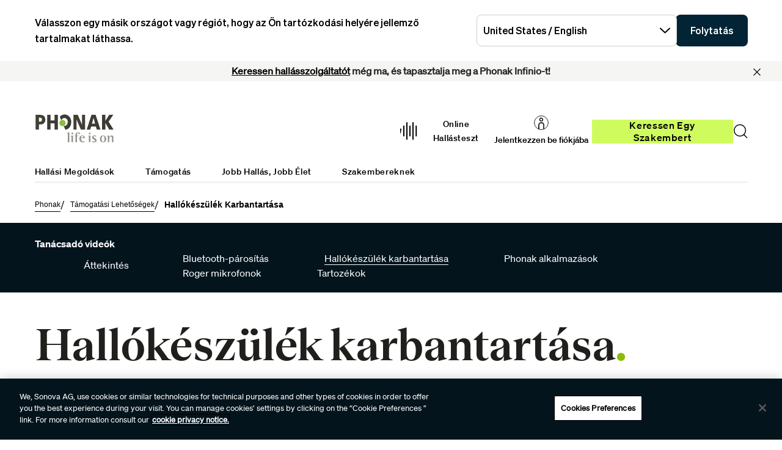

--- FILE ---
content_type: text/html;charset=utf-8
request_url: https://www.phonak.com/hu-hu/support/how-to-videos/hearing-aid-instructions-videos
body_size: 22318
content:

<!DOCTYPE HTML>



<html lang="hu-hu" dir="ltr">
    <head>
    

    <meta charset="UTF-8"/>
    <title>Útmutató videók: Hallókészülék karbantartás | Phonak</title>
    
    
    <meta name="template" content="content-editorial"/>
    <meta name="viewport" content="width=device-width, initial-scale=1"/>
    

    

    

    <meta property="og:site_name" content="Phonak"/>
    <meta property="og:type" content="website"/>
    <meta property="og:title" content="Útmutató videók: Hallókészülék karbantartás | Phonak"/>
    
    <meta property="og:url" content="https://www.phonak.com/hu-hu/support/how-to-videos/hearing-aid-instructions-videos"/>
    <meta class="elastic" property="og:path" name="search_path" content="/content/phonak/hu/hu/support/how-to-videos/hearing-aid-instructions-videos"/>
    
    
    <meta name="twitter:site" content="Phonak"/>

    <meta name="twitter:card" content="summary"/>
    <meta name="twitter:title" content="Útmutató videók: Hallókészülék karbantartás | Phonak"/>
    

    
    
<script defer="defer" type="text/javascript" src="/.rum/@adobe/helix-rum-js@%5E2/dist/rum-standalone.js"></script>
<link rel="canonical" href="https://www.phonak.com/hu-hu/support/how-to-videos/hearing-aid-instructions-videos"/>


    

    <link rel="preload" href="/etc.clientlibs/sonova/clientlibs/generated/sonovacore-site-clientlib-phonak/resources/fonts/Teodor-Bold.woff2" as="font" type="font/woff2" crossorigin/>

    <link rel="preload" href="/etc.clientlibs/sonova/clientlibs/generated/sonovacore-site-clientlib-phonak/resources/fonts/soehne-buch.woff2" as="font" type="font/woff2" crossorigin/>

    <link rel="preload" href="/etc.clientlibs/sonova/clientlibs/generated/sonovacore-site-clientlib-phonak/resources/fonts/Teodor-Thin.woff2" as="font" type="font/woff2" crossorigin/>

    <link rel="preload" href="/etc.clientlibs/sonova/clientlibs/generated/sonovacore-site-clientlib-phonak/resources/fonts/soehne-leicht.woff2" as="font" type="font/woff2" crossorigin/>

    <link rel="preload" href="/etc.clientlibs/sonova/clientlibs/generated/sonovacore-site-clientlib-phonak/resources/fonts/Teodor-SemiBold.woff2" as="font" type="font/woff2" crossorigin/>

    <link rel="preload" href="/etc.clientlibs/sonova/clientlibs/generated/sonovacore-site-clientlib-phonak/resources/fonts/soehne-halbfett.woff2" as="font" type="font/woff2" crossorigin/>

    <link rel="preload" href="/etc.clientlibs/sonova/clientlibs/generated/sonovacore-site-clientlib-phonak/resources/fonts/Teodor-Regular.woff2" as="font" type="font/woff2" crossorigin/>

    <link rel="preload" href="/etc.clientlibs/sonova/clientlibs/generated/sonovacore-site-clientlib-phonak/resources/fonts/Teodor-Light.woff2" as="font" type="font/woff2" crossorigin/>

    <link rel="preload" href="/etc.clientlibs/sonova/clientlibs/generated/sonovacore-site-clientlib-phonak/resources/fonts/soehne-extraleicht.woff2" as="font" type="font/woff2" crossorigin/>

    <link rel="preload" href="/etc.clientlibs/sonova/clientlibs/generated/sonovacore-site-clientlib-phonak/resources/fonts/soehne.woff2" as="font" type="font/woff2" crossorigin/>

    <link rel="preload" href="/etc.clientlibs/sonova/clientlibs/generated/sonovacore-site-clientlib-phonak/resources/fonts/Teodor-Medium.woff2" as="font" type="font/woff2" crossorigin/>

    <link rel="preload" href="/etc.clientlibs/sonova/clientlibs/generated/sonovacore-site-clientlib-phonak/resources/fonts/Teodor-ExtraBold.woff2" as="font" type="font/woff2" crossorigin/>

    <link rel="preload" href="/etc.clientlibs/sonova/clientlibs/generated/sonovacore-site-clientlib-phonak/resources/fonts/Teodor-Heavy.woff2" as="font" type="font/woff2" crossorigin/>

    <link rel="preload" href="/etc.clientlibs/sonova/clientlibs/generated/sonovacore-site-clientlib-phonak/resources/fonts/soehne-kraftig.woff2" as="font" type="font/woff2" crossorigin/>



    <link rel="preload" as="style" onload="this.onload=null;this.rel='stylesheet'" href="/etc.clientlibs/phonak/clientlibs/clientlib-base.lc-a8affc578615fe36010d55d25ed3a6a8-lc.min.css">





    
  
  

  

  
  <!-- includes non critical CSS deferred -->
  
    <link rel="preload" as="style" onload="this.onload=null;this.rel='stylesheet'" href="/etc.clientlibs/phonak/clientlibs/generated/clientlib-site.lc-402b32b4e87ac8be14a885eb8828377d-lc.min.css">

  

  

  
    
    
    <!-- includes critical CSS inline -->
    <style type="text/css">
      body,html{color:#201f1c;font-family:Soehne Book,Helvetica,Arial,sans-serif;line-height:1.5;margin:0;scrollbar-gutter:stable}body{--scrollbarWidth:17px;--viewportWidth:calc(100vw - var(--scrollbarWidth));padding-top:var(--paddingTop,84px)}body.is-fixed{overflow:hidden}body:has(.cmp-headerv2--has-alert){padding-top:var(--paddingTop,114.391px)}@media(min-width:1280px){body{padding-top:var(--paddingTop,193px)}body:has(.cmp-headerv2--has-alert){padding-top:var(--paddingTop,226.594px)}}.content-centered,body>.body-wrapper>.container{margin:0 auto;max-width:588px;padding:0 24px}@media(min-width:768px){.content-centered,body>.body-wrapper>.container{max-width:1042px;padding:0 56px}}@media(min-width:1280px){.content-centered,body>.body-wrapper>.container{max-width:1279px}}@media(min-width:1440px){.content-centered,body>.body-wrapper>.container{max-width:111pc;padding:0 88px}}a{color:#000}button,input,optgroup,select,textarea{font:inherit}select option{background:#022435;color:#fff}h1:focus,h1:focus-visible{outline:none}*{-webkit-box-sizing:border-box;box-sizing:border-box}.fullwidth{left:50%;margin-left:calc(var(--viewportWidth)*-0.5);position:relative;width:var(--viewportWidth)}@media screen and (max-width:1279px){.mobile-hidden{display:none!important;visibility:hidden!important}}@media(min-width:1280px){.desktop-hidden{display:none!important;visibility:hidden!important}}.body-wrapper{overflow:hidden}.wow{visibility:hidden}@media screen and (orientation:portrait)and (min-height:450px){.portrait-hidden{display:none!important;visibility:hidden!important}}@media screen and (orientation:landscape)and (max-height:450px){.landscape-hidden{display:none!important;visibility:hidden!important}}@-webkit-keyframes expandFromBottomRight{0%{opacity:0;-webkit-transform:scale(0);transform:scale(0)}to{opacity:1;-webkit-transform:scale(1);transform:scale(1)}}@keyframes expandFromBottomRight{0%{opacity:0;-webkit-transform:scale(0);transform:scale(0)}to{opacity:1;-webkit-transform:scale(1);transform:scale(1)}}@-webkit-keyframes shrinkToBottomRight{0%{opacity:1;-webkit-transform:scale(1);transform:scale(1)}to{opacity:0;-webkit-transform:scale(0);transform:scale(0)}}@keyframes shrinkToBottomRight{0%{opacity:1;-webkit-transform:scale(1);transform:scale(1)}to{opacity:0;-webkit-transform:scale(0);transform:scale(0)}}.cmp-inpagenavigation{background-color:#03141d;color:#fff;margin-bottom:40px;position:relative;z-index:10}.cmp-inpagenavigation.sva-utils-margin-top--6px{margin-top:6px}@media(min-width:768px){.cmp-inpagenavigation.sva-utils-margin-top--6px{margin-top:6px}}@media(min-width:1280px){.cmp-inpagenavigation.sva-utils-margin-top--6px{margin-top:6px}}.cmp-inpagenavigation.sva-utils-margin-top--8px{margin-top:6px}@media(min-width:768px){.cmp-inpagenavigation.sva-utils-margin-top--8px{margin-top:8px}}@media(min-width:1280px){.cmp-inpagenavigation.sva-utils-margin-top--8px{margin-top:8px}}.cmp-inpagenavigation.sva-utils-margin-top--10px{margin-top:6px}@media(min-width:768px){.cmp-inpagenavigation.sva-utils-margin-top--10px{margin-top:8px}}@media(min-width:1280px){.cmp-inpagenavigation.sva-utils-margin-top--10px{margin-top:10px}}.cmp-inpagenavigation.sva-utils-margin-bottom--6px{margin-bottom:46px}@media(min-width:768px){.cmp-inpagenavigation.sva-utils-margin-bottom--6px{margin-bottom:46px}}@media(min-width:1280px){.cmp-inpagenavigation.sva-utils-margin-bottom--6px{margin-bottom:46px}}.cmp-inpagenavigation.sva-utils-margin-bottom--8px{margin-bottom:46px}@media(min-width:768px){.cmp-inpagenavigation.sva-utils-margin-bottom--8px{margin-bottom:3pc}}@media(min-width:1280px){.cmp-inpagenavigation.sva-utils-margin-bottom--8px{margin-bottom:3pc}}.cmp-inpagenavigation.sva-utils-margin-bottom--10px{margin-bottom:46px}@media(min-width:768px){.cmp-inpagenavigation.sva-utils-margin-bottom--10px{margin-bottom:3pc}}@media(min-width:1280px){.cmp-inpagenavigation.sva-utils-margin-bottom--10px{margin-bottom:50px}.cmp-inpagenavigation{padding:20px 0}}.cmp-inpagenavigation .aem-GridColumn>.cmp-inpagenavigation__group>.cmp-inpagenavigation__item{margin:0 auto;max-width:588px;padding:0 24px}@media(min-width:768px){.cmp-inpagenavigation .aem-GridColumn>.cmp-inpagenavigation__group>.cmp-inpagenavigation__item{max-width:1042px;padding:0 56px}}@media(min-width:1280px){.cmp-inpagenavigation .aem-GridColumn>.cmp-inpagenavigation__group>.cmp-inpagenavigation__item{max-width:1279px}}@media(min-width:1440px){.cmp-inpagenavigation .aem-GridColumn>.cmp-inpagenavigation__group>.cmp-inpagenavigation__item{max-width:111pc;padding:0 88px}}.cmp-inpagenavigation__group{background:#03141d;left:0;list-style:none;margin:0;max-height:0;overflow:hidden;padding:0;position:absolute;top:14px;-webkit-transition:max-height .25s linear;transition:max-height .25s linear;width:100%;z-index:2}.cmp-inpagenavigation--active .cmp-inpagenavigation__group{max-height:500px}@media(min-width:1280px){.cmp-inpagenavigation__group{display:inline-block;max-height:none;padding:0;position:static;top:auto;vertical-align:middle;width:auto}}.cmp-inpagenavigation__group .cmp-inpagenavigation__group{max-height:none;position:static;top:auto}@media(min-width:1280px){.cmp-inpagenavigation__group .cmp-inpagenavigation__group{margin-left:40px}.cmp-inpagenavigation__group .cmp-inpagenavigation__group .cmp-inpagenavigation__item{display:inline-block}}.cmp-inpagenavigation__title-toggle{-webkit-box-pack:justify;-ms-flex-pack:justify;-webkit-box-align:center;-ms-flex-align:center;align-items:center;-webkit-appearance:none;-moz-appearance:none;appearance:none;background:none;border:0;display:-webkit-box;display:-ms-flexbox;display:flex;font-size:.875rem;justify-content:space-between;margin:0;padding:18px 0;text-align:left;width:100%}.cmp-inpagenavigation--active .cmp-inpagenavigation__title-toggle .cmp-inpagenavigation__title-toggle-icon{-webkit-transform:rotate(180deg);transform:rotate(180deg)}@media(min-width:1280px){.cmp-inpagenavigation__title-toggle{display:none}}.cmp-inpagenavigation__title-toggle-text{color:#fff;line-height:1.3}.cmp-inpagenavigation__title-toggle-title{display:none;font-family:Soehne Semi Bold,Helvetica,Arial,sans-serif;margin-right:1pc}@media(min-width:768px){.cmp-inpagenavigation__title-toggle-title{display:inline}}.cmp-inpagenavigation__title-toggle-icon{background-color:#fff;display:block;height:13px;-webkit-transition:-webkit-transform .1s linear;transition:-webkit-transform .1s linear;transition:transform .1s linear;transition:transform .1s linear,-webkit-transform .1s linear;width:22px;z-index:999}.cmp-inpagenavigation__title{display:none;font-family:Soehne Semi Bold,Helvetica,Arial,sans-serif;font-size:.875rem;font-weight:700;margin:0;padding:0}@media(min-width:1280px){.cmp-inpagenavigation__title{display:inline-block;font-size:1rem;margin-right:4pc;vertical-align:middle}}.cmp-inpagenavigation__item{display:block}@media(min-width:1280px){.cmp-inpagenavigation__item{-webkit-box-pack:start;-ms-flex-pack:start;-webkit-box-align:center;-ms-flex-align:center;align-items:center;display:-webkit-box;display:-ms-flexbox;display:flex;justify-content:flex-start;margin-right:2pc}.cmp-inpagenavigation__item:last-child{margin-bottom:0;margin-right:0}.cmp-inpagenavigation__item:last-child-link{margin-right:0}}@media(min-width:1280px){.cmp-inpagenavigation__item{margin-right:40px}}.cmp-inpagenavigation__item--active,.cmp-inpagenavigation__item--active>.cmp-inpagenavigation__item-link{border-color:#fff}.cmp-inpagenavigation__item-link{border-bottom:1px solid #03141d;color:#fff;display:inline-block;font-size:.875rem;margin:0 0 10px;padding:2px 0;text-decoration:none}@media(min-width:1280px){.cmp-inpagenavigation__item-link{display:inline;font-size:1rem;margin:0 24px;padding:0}}.cmp-inpagenavigation__item-link:hover{border-color:#fff;text-decoration:none}

    </style>
  

  <script type="text/javascript">
    
  </script>
  
    <script async src="/etc.clientlibs/core/wcm/components/commons/datalayer/v1/clientlibs/core.wcm.components.commons.datalayer.v1.lc-70264651675213ed7f7cc5a02a00f621-lc.min.js"></script>



    
    <link rel="icon" sizes="192x192" href="/etc.clientlibs/phonak/clientlibs/generated/clientlib-site/resources/icon-192x192.png"/>
    <link rel="apple-touch-icon" sizes="180x180" href="/etc.clientlibs/phonak/clientlibs/generated/clientlib-site/resources/apple-touch-icon-180x180.png"/>
    <link rel="apple-touch-icon" sizes="167x167" href="/etc.clientlibs/phonak/clientlibs/generated/clientlib-site/resources/apple-touch-icon-167x167.png"/>
    <link rel="apple-touch-icon" sizes="152x152" href="/etc.clientlibs/phonak/clientlibs/generated/clientlib-site/resources/apple-touch-icon-152x152.png"/>
    <link rel="apple-touch-icon" sizes="120x120" href="/etc.clientlibs/phonak/clientlibs/generated/clientlib-site/resources/apple-touch-icon-120x120.png"/>
    <meta name="msapplication-square310x310logo" content="/etc.clientlibs/phonak/clientlibs/generated/clientlib-site/resources/icon-310x310.png"/>
    <meta name="msapplication-wide310x150logo" content="/etc.clientlibs/phonak/clientlibs/generated/clientlib-site/resources/icon-310x150.png"/>
    <meta name="msapplication-square150x150logo" content="/etc.clientlibs/phonak/clientlibs/generated/clientlib-site/resources/icon-150x150.png"/>
    <meta name="msapplication-square70x70logo" content="/etc.clientlibs/phonak/clientlibs/generated/clientlib-site/resources/icon-70x70.png"/>

    

    <script>
      window.googleDataLayer = window.googleDataLayer || [];
      var pageData = JSON.parse("{\x22page\u002Dec09676705\x22:{\x22@type\x22:\x22phonak\/components\/page\x22,\x22sonovaBrand\x22:\x22Phonak\x22,\x22sonovaRegion\x22:\x22hu\x22,\x22sonovaLanguage\x22:\x22hu\x22,\x22pageName\x22:\x22hu\u002Dhu:support:how\u002Dto\u002Dvideos:hearing\u002Daid\u002Dinstructions\u002Dvideos\x22,\x22pageType\x22:\x22aem\u002Dhtml\x22,\x22pageTitle\x22:\x22Útmutató videók: Hallókészülék karbantartás | Phonak\x22,\x22siteSection\x22:\x22support\x22,\x22siteSectionHL2\x22:\x22how\u002Dto\u002Dvideos\x22,\x22authenticationState\x22:\x22false\x22,\x22xdm:language\x22:\x22hu\u002DHU\x22,\x22repo:path\x22:\x22\/content\/phonak\/hu\/hu\/support\/how\u002Dto\u002Dvideos\/hearing\u002Daid\u002Dinstructions\u002Dvideos.html\x22,\x22xdm:tags\x22:[],\x22xdm:template\x22:\x22\/conf\/phonak\/settings\/wcm\/templates\/content\u002Deditorial\x22,\x22dc:title\x22:\x22Útmutató videók: Hallókészülék karbantartás | Phonak\x22,\x22repo:modifyDate\x22:\x222025\u002D10\u002D29T10:45:52Z\x22}}");
      var pageId = "page\u002Dec09676705";
      if (pageId != "") {
        pageData = pageData[pageId];
      }
      pageData['event'] = 'googleDLReady';
      googleDataLayer.push(pageData);
    </script>
    
    <!-- OneTrust Cookies Consent Notice start for phonak.com -->
<script type="text/javascript" src="https://cdn.cookielaw.org/consent/a3cad216-8692-4702-a85d-06e5c30c35cc/OtAutoBlock.js"></script>
<script src="https://cdn.cookielaw.org/consent/a3cad216-8692-4702-a85d-06e5c30c35cc/otSDKStub.js" data-document-language="true" type="text/javascript" charset="UTF-8" data-domain-script="a3cad216-8692-4702-a85d-06e5c30c35cc" data-dlayer-name="googleDataLayer"></script>
<script type="text/javascript">
function OptanonWrapper() { }
</script>
<!-- OneTrust Cookies Consent Notice end for phonak.com -->

<!-- Initialize Adobe Launch (In the Head) -->
<script src="https://assets.adobedtm.com/538ed2f54f4c/29ab3ec31eb7/launch-80c4703b496a.min.js" async></script>
<!-- End Adobe Launch -->

<style>body {opacity: 100 !important;}</style>
    
    <meta class="elastic" name="search_group" content="pages">
<style>body {opacity: 100 !important;}</style>
<style>.cmp-emersya3d iframe {height: unset; aspect-ratio: 1.0;}</style>
        
        
        
        
    <script type="application/ld+json">
        {
  "@context": "https://schema.org",
  "@type": "Corporation",
  "name": "Sonova",
  "url": "https://www.phonak.com",
  "logo": "https://www.phonak.com/content/dam/phonak/en/badges/phonak-logo.svg",
  "contactPoint": {
    "@type": "ContactPoint",
    "telephone": "+1-800-831-1117",
    "contactType": "customer service",
    "contactOption": "TollFree",
    "areaServed": "US"
  },
  "sameAs": [
    "https://www.facebook.com/phonak",
    "https://www.instagram.com/phonak/",
    "https://www.linkedin.com/company/phonak/",
    "https://www.youtube.com/phonak"
  ]
}
    </script>

        
    <script type="application/ld+json">
        {
  "@context": "https://schema.org",
  "@type": "WebSite",
  "name": "Phonak",
  "url": "https://www.phonak.com",
  "potentialAction": {
    "@type": "SearchAction",
    "query-input": "https://www.phonak.com/us/en/search.html?q\u003d{search_term_string}",
    "target": "required name\u003dsearch_term_string"
  }
}
    </script>

        

                              <script>!function(e){var n="https://s.go-mpulse.net/boomerang/";if("False"=="True")e.BOOMR_config=e.BOOMR_config||{},e.BOOMR_config.PageParams=e.BOOMR_config.PageParams||{},e.BOOMR_config.PageParams.pci=!0,n="https://s2.go-mpulse.net/boomerang/";if(window.BOOMR_API_key="6585Q-6DZGN-QSNV4-85XGN-MEYLR",function(){function e(){if(!o){var e=document.createElement("script");e.id="boomr-scr-as",e.src=window.BOOMR.url,e.async=!0,i.parentNode.appendChild(e),o=!0}}function t(e){o=!0;var n,t,a,r,d=document,O=window;if(window.BOOMR.snippetMethod=e?"if":"i",t=function(e,n){var t=d.createElement("script");t.id=n||"boomr-if-as",t.src=window.BOOMR.url,BOOMR_lstart=(new Date).getTime(),e=e||d.body,e.appendChild(t)},!window.addEventListener&&window.attachEvent&&navigator.userAgent.match(/MSIE [67]\./))return window.BOOMR.snippetMethod="s",void t(i.parentNode,"boomr-async");a=document.createElement("IFRAME"),a.src="about:blank",a.title="",a.role="presentation",a.loading="eager",r=(a.frameElement||a).style,r.width=0,r.height=0,r.border=0,r.display="none",i.parentNode.appendChild(a);try{O=a.contentWindow,d=O.document.open()}catch(_){n=document.domain,a.src="javascript:var d=document.open();d.domain='"+n+"';void(0);",O=a.contentWindow,d=O.document.open()}if(n)d._boomrl=function(){this.domain=n,t()},d.write("<bo"+"dy onload='document._boomrl();'>");else if(O._boomrl=function(){t()},O.addEventListener)O.addEventListener("load",O._boomrl,!1);else if(O.attachEvent)O.attachEvent("onload",O._boomrl);d.close()}function a(e){window.BOOMR_onload=e&&e.timeStamp||(new Date).getTime()}if(!window.BOOMR||!window.BOOMR.version&&!window.BOOMR.snippetExecuted){window.BOOMR=window.BOOMR||{},window.BOOMR.snippetStart=(new Date).getTime(),window.BOOMR.snippetExecuted=!0,window.BOOMR.snippetVersion=12,window.BOOMR.url=n+"6585Q-6DZGN-QSNV4-85XGN-MEYLR";var i=document.currentScript||document.getElementsByTagName("script")[0],o=!1,r=document.createElement("link");if(r.relList&&"function"==typeof r.relList.supports&&r.relList.supports("preload")&&"as"in r)window.BOOMR.snippetMethod="p",r.href=window.BOOMR.url,r.rel="preload",r.as="script",r.addEventListener("load",e),r.addEventListener("error",function(){t(!0)}),setTimeout(function(){if(!o)t(!0)},3e3),BOOMR_lstart=(new Date).getTime(),i.parentNode.appendChild(r);else t(!1);if(window.addEventListener)window.addEventListener("load",a,!1);else if(window.attachEvent)window.attachEvent("onload",a)}}(),"".length>0)if(e&&"performance"in e&&e.performance&&"function"==typeof e.performance.setResourceTimingBufferSize)e.performance.setResourceTimingBufferSize();!function(){if(BOOMR=e.BOOMR||{},BOOMR.plugins=BOOMR.plugins||{},!BOOMR.plugins.AK){var n=""=="true"?1:0,t="",a="amiu37ixij72m2lqqoxa-f-ebec602f9-clientnsv4-s.akamaihd.net",i="false"=="true"?2:1,o={"ak.v":"39","ak.cp":"1396878","ak.ai":parseInt("778005",10),"ak.ol":"0","ak.cr":9,"ak.ipv":4,"ak.proto":"h2","ak.rid":"51f3bd7","ak.r":42223,"ak.a2":n,"ak.m":"a","ak.n":"essl","ak.bpcip":"3.17.77.0","ak.cport":60242,"ak.gh":"23.66.124.147","ak.quicv":"","ak.tlsv":"tls1.3","ak.0rtt":"","ak.0rtt.ed":"","ak.csrc":"-","ak.acc":"","ak.t":"1768981422","ak.ak":"hOBiQwZUYzCg5VSAfCLimQ==RN2X5/kkVFgA6pfF1hYZ9SZ09EvuVE06xSIQ+5k/H65DhLY33be/ip2VFr4rkF5psG20op3cy6Xdw+n57NqD4g8g/dXitsB5oStwHlL40otMSOQa1Xw2GokAmakZ6El3Xs+3o8TURFHqxYJAhTs0U8M0ntvfjlvHNfvg+lz+19kyqmJr46NgTJsk8tXzzgwoP+BLRnP8jHiCkHYIf4SV1/LfYq6LRaZhtJYxFv8yakZOZ85p5dTpEQJ+3xi+FuBdb2uDNLf2/P4TyXue8V3hqjUn0i1nx6MeGub2QmnYs5q9mR4/G6iUXxBaMNdwRCA6kn+0XfDG0XYWyyAdHAnK0P6mODHDGHyxWC+LHyTTcw9HpvU5SS8UB39YafZxH7Ev6hnjgAOOk0JLSGzOejo75Q8YNXslrRog/OLmdRx/bPc=","ak.pv":"280","ak.dpoabenc":"","ak.tf":i};if(""!==t)o["ak.ruds"]=t;var r={i:!1,av:function(n){var t="http.initiator";if(n&&(!n[t]||"spa_hard"===n[t]))o["ak.feo"]=void 0!==e.aFeoApplied?1:0,BOOMR.addVar(o)},rv:function(){var e=["ak.bpcip","ak.cport","ak.cr","ak.csrc","ak.gh","ak.ipv","ak.m","ak.n","ak.ol","ak.proto","ak.quicv","ak.tlsv","ak.0rtt","ak.0rtt.ed","ak.r","ak.acc","ak.t","ak.tf"];BOOMR.removeVar(e)}};BOOMR.plugins.AK={akVars:o,akDNSPreFetchDomain:a,init:function(){if(!r.i){var e=BOOMR.subscribe;e("before_beacon",r.av,null,null),e("onbeacon",r.rv,null,null),r.i=!0}return this},is_complete:function(){return!0}}}}()}(window);</script></head>
    <body class="page basicpage" id="page-ec09676705" data-cmp-data-layer-enabled data-brand="phonak">
        <script>
                window.adobeDataLayer = window.adobeDataLayer || [];
                adobeDataLayer.push({
                    page: JSON.parse("{\x22page\u002Dec09676705\x22:{\x22@type\x22:\x22phonak\/components\/page\x22,\x22sonovaBrand\x22:\x22Phonak\x22,\x22sonovaRegion\x22:\x22hu\x22,\x22sonovaLanguage\x22:\x22hu\x22,\x22pageName\x22:\x22hu\u002Dhu:support:how\u002Dto\u002Dvideos:hearing\u002Daid\u002Dinstructions\u002Dvideos\x22,\x22pageType\x22:\x22aem\u002Dhtml\x22,\x22pageTitle\x22:\x22Útmutató videók: Hallókészülék karbantartás | Phonak\x22,\x22siteSection\x22:\x22support\x22,\x22siteSectionHL2\x22:\x22how\u002Dto\u002Dvideos\x22,\x22authenticationState\x22:\x22false\x22,\x22xdm:language\x22:\x22hu\u002DHU\x22,\x22repo:path\x22:\x22\/content\/phonak\/hu\/hu\/support\/how\u002Dto\u002Dvideos\/hearing\u002Daid\u002Dinstructions\u002Dvideos.html\x22,\x22xdm:tags\x22:[],\x22xdm:template\x22:\x22\/conf\/phonak\/settings\/wcm\/templates\/content\u002Deditorial\x22,\x22dc:title\x22:\x22Útmutató videók: Hallókészülék karbantartás | Phonak\x22,\x22repo:modifyDate\x22:\x222025\u002D10\u002D29T10:45:52Z\x22}}"),
                    event:'cmp:show',
                    eventInfo: {
                        path: 'page.page\u002Dec09676705'
                    }
                });
        </script>
        
        
        
        <!-- Google Tag Manager -->
<script>(function(w,d,s,l,i){w[l]=w[l]||[];w[l].push({'gtm.start':
new Date().getTime(),event:'gtm.js'});var f=d.getElementsByTagName(s)[0],
j=d.createElement(s),dl=l!='dataLayer'?'&l='+l:'';j.setAttributeNode(d.createAttribute('data-ot-ignore'));j.async=true;j.src=
'https://www.googletagmanager.com/gtm.js?id='+i+dl;f.parentNode.insertBefore(j,f);
})(window,document,'script','googleDataLayer','GTM-5FXJD7B');</script>
<!-- End Google Tag Manager -->
        
        
            <div class="cmp-page__skiptomaincontent">
  
    <a class="cmp-page__skiptomaincontent-link" style="
         position: fixed;
         top: 0;
         left: 0;
         opacity: 0;
         margin: -1px;
         padding: 0;
         transition: opacity 0.3s ease-in-out, visibility 0.3s ease-in-out;
         z-index: 300;" data-skip-to-main-selector="main-content" href="#main-content">Ugrás a fő tartalomhoz</a>
  
</div>

    
<link rel="stylesheet" href="/etc.clientlibs/sonova/clientlibs/clientlib-skiptomaincontent.lc-3d29f2bf980df08420dee1a0fef37377-lc.min.css" type="text/css">
<script src="/etc.clientlibs/sonova/clientlibs/clientlib-skiptomaincontent.lc-3002c9dd6c0955979432eaf00bd40b5d-lc.min.js"></script>




            <main class="body-wrapper">
                
<div class="root container responsivegrid">
    <div>
        
            
    <div id="container-4f012b967e" class="cmp-container">
        


<div class="aem-Grid aem-Grid--12 aem-Grid--default--12 ">
    
    <div class="experiencefragment aem-GridColumn aem-GridColumn--default--12">
<div id="experiencefragment-77bef76d19" class="cmp-experiencefragment cmp-experiencefragment--header">

    <div>
        
            
            
    
    <div id="container-39634218e2" class="cmp-container">
        
        <div class="headerv2">
<header class="cmp-headerv2  cmp-headerv2--has-alert">
    <div class="cmp-headerv2__alerts-container">
        <div>


<div class="cmp-country-selector" data-global-page-text="Globális oldal" data-global-page-link="/hu-hu/globalis-helyszinek" data-global-page-target="_blank" data-country-selector-reference="/content/experience-fragments/phonak/hu/hu/site/header/master/jcr:content/root/headerv2_copy/countryselector" data-brand-name="phonak" data-is-excluded-from-dismissal="false" data-page-path="/content/phonak/hu/hu/support/how-to-videos/hearing-aid-instructions-videos">
    <h5 class="cmp-country-selector__description">
        Válasszon egy másik országot vagy régiót, hogy az Ön tartózkodási helyére jellemző tartalmakat láthassa.
    </h5>
    <div class="cmp-country-selector__content">
        
        <div class="cmp-country-selector__dropdown">
            <button id="dropdownButton" class="dropdown-button cmp-country-selector__dropdown-button" aria-controls="dropdownList" aria-label="Válassza ki a kívánt legördülő menüpontot">
                <span class="cmp-country-selector__dropdown-text"></span>
                <span class="icon icon-chevron-down"></span>
            </button>
            <ul id="dropdownList" class="dropdown-list cmp-country-selector__dropdown-list" role="list" tabindex="-1" aria-expanded="false">
            </ul>
        </div>
        
        <button class="cmp-country-selector__button">
            Folytatás
        </button>
    </div>
    
    <button class="cmp-country-selector__close-btn" aria-label="Zárja be az országválasztó bannert">
        <span class="icon-close icon" role="presentation"></span>
    </button>
</div>

</div>
        <div>
<div id="headeralert-6a2582972e" class="cmp-header-alert" data-cmp-data-layer="{&#34;headeralert-6a2582972e&#34;:{&#34;@type&#34;:&#34;sonova/components/headeralert&#34;}}">
  <div class="cmp-header-alert__message cmp-header-alert__bg-color--light-gray" role="alert">
    <p style="	text-align: center;
"><b><a href="/hu-hu/hallasgondozo-szolgaltato-keresese" title="Link a Szakértő keresése eszközhöz">Keressen hallásszolgáltatót</a> még ma, és tapasztalja meg a Phonak Infinio-t!</b></p>

  </div>
  <button type="button" class="cmp-header-alert__close-button" aria-label="Close"><i class="icon-close"></i></button>
</div>

    

</div>
    </div>
    <div class="cmp-headerv2__container content-centered relative">
        <div class="cmp-headerv2__top">
            <div class="aem-Grid aem-Grid--12 aem-Grid--default--12">
                <div class="cmp-headerv2__top-mobile-wrapper aem-GridColumn aem-GridColumn--default--6 aem-GridColumn--medium--12 aem-GridColumn--small--12">
                    <div class="cmp-headerv2-logo__wrapper">
                        
                        
                        
                        
    <div class="cmp-image">
        <a class="cmp-image__link" href="https://www.phonak.com/hu-hu" data-cmp-clickable id="header-logo-headerv2-94a7d40775" data-cmp-data-layer="{&#34;header-logo-headerv2-94a7d40775&#34;:{&#34;@type&#34;:&#34;phonak/components/headerv2&#34;,&#34;linkCategory&#34;:&#34;logo&#34;,&#34;linkSubCategory&#34;:&#34;logo&#34;,&#34;dc:title&#34;:&#34;Phonak logo&#34;,&#34;xdm:linkURL&#34;:&#34;https://www.phonak.com/hu-hu&#34;}}">
            <img src="/content/dam/phonak/en/badges/phonak-logo.svg" loading="lazy" class="cmp-image__image" itemprop="contentUrl" alt="Phonak logo"/>
        </a>
    </div>
    
    


                    </div>
                    <div class="cmp-headerv2__mobile-btns desktop-hide">
                        
                        <div class="cmp-headerv2-search__wrapper">
                            <button class="cmp-headerv2-search__button" id="header-search-headerv2-4c61aa40c8" data-cmp-clickable data-cmp-data-layer="{&#34;header-search-headerv2-4c61aa40c8&#34;:{&#34;@type&#34;:&#34;phonak/components/headerv2&#34;,&#34;linkCategory&#34;:&#34;utility&#34;,&#34;linkSubCategory&#34;:&#34;utility&#34;,&#34;dc:title&#34;:&#34;Keresés&#34;,&#34;xdm:linkURL&#34;:&#34;&#34;}}" aria-label="Keresés">
                                <span class="icon-search"></span>
                            </button>
                        </div>
                        <div class="cmp-headerv2-hamburger__mobile">
                            <button class="cmp-headerv2-hamburger__mobile-closed" id="header-open-headerv2-4c61aa40c8" data-cmp-clickable data-cmp-data-layer="{&#34;header-open-headerv2-4c61aa40c8&#34;:{&#34;@type&#34;:&#34;phonak/components/headerv2&#34;,&#34;linkCategory&#34;:&#34;utility&#34;,&#34;linkSubCategory&#34;:&#34;utility&#34;,&#34;dc:title&#34;:&#34;Open Menu&#34;,&#34;xdm:linkURL&#34;:&#34;&#34;}}" aria-label="Open Menu">
                                <span class="icon-menu"></span>
                            </button>
                            <button class="cmp-headerv2-hamburger__mobile-open" id="header-close-headerv2-4c61aa40c8" data-cmp-clickable data-cmp-data-layer="{&#34;header-close-headerv2-4c61aa40c8&#34;:{&#34;@type&#34;:&#34;phonak/components/headerv2&#34;,&#34;linkCategory&#34;:&#34;utility&#34;,&#34;linkSubCategory&#34;:&#34;utility&#34;,&#34;dc:title&#34;:&#34;Close&#34;,&#34;xdm:linkURL&#34;:&#34;&#34;}}" aria-label="Close">
                                <span class="icon-close"></span>
                                Close
                            </button>
                        </div>
                    </div>
                </div>
                <div class="aem-GridColumn aem-GridColumn--default--6 aem-GridColumn--medium--12 aem-GridColumn--small--12">
                    <div class="cmp-headerv2__top-links-wrapper">
                        
                        
                            <a href="/hu-hu/online-hallasteszt" target="_self" class="cmp-headerv2__hearing-test cmp-headerv2__top-link" id="header-on-line-hearing-headerv2-4c61aa40c8" data-cmp-clickable data-cmp-data-layer="{&#34;header-on-line-hearing-headerv2-4c61aa40c8&#34;:{&#34;@type&#34;:&#34;phonak/components/headerv2&#34;,&#34;linkCategory&#34;:&#34;utility&#34;,&#34;linkSubCategory&#34;:&#34;utility&#34;,&#34;dc:title&#34;:&#34;Online Hallásteszt&#34;,&#34;xdm:linkURL&#34;:&#34;/content/phonak/hu/hu/online-hearing-test.html&#34;}}" role="link">
                                <span class="icon-soundwave"></span>
                                Online Hallásteszt
                            </a>
                        
                        
                            
                                <div class="cmp-headerv2__signIn cmp-headerv2__top-link">
                                    <a class="cmp-headerv2__signIn-option" data-cmp-clickable data-cmp-data-layer="{&#34;header-sign-in-headerv2-4c61aa40c8&#34;:{&#34;@type&#34;:&#34;phonak/components/headerv2&#34;,&#34;linkCategory&#34;:&#34;utility&#34;,&#34;linkSubCategory&#34;:&#34;utility&#34;,&#34;dc:title&#34;:&#34;Jelentkezzen be fiókjába&#34;,&#34;xdm:linkURL&#34;:&#34;/content/phonak/hu/hu/sign-in.html&#34;}}" href="/hu-hu/bejelentkezes" id="header-sign-in-headerv2-4c61aa40c8" target="_self">
                                        <span class="icon-profile"></span>
                                        <span class="cmp-headerv2__signIn-text" id="header-sign-in-headerv2-4c61aa40c8-text">
                Jelentkezzen be fiókjába
                </span>
                                    </a>
                                    
                                    
                                </div>
                            
                        
                        <div class="cmp-headerv2-cta__wrapper cmp-headerv2__top-link">
                            <div>
    <a class="cmp-button" href="/hu-hu/hallasgondozo-szolgaltato-keresese" target="_self" id="header-ctaLink-headerv2-94a7d40775" data-cmp-clickable data-cmp-data-layer="{&#34;header-ctaLink-headerv2-94a7d40775&#34;:{&#34;@type&#34;:&#34;phonak/components/headerv2&#34;,&#34;linkCategory&#34;:&#34;cta&#34;,&#34;linkSubCategory&#34;:&#34;cta&#34;,&#34;dc:title&#34;:&#34;Keressen egy szakembert&#34;,&#34;xdm:linkURL&#34;:&#34;/content/phonak/hu/hu/find-a-provider.html&#34;}}">
        <span class="cmp-button__text">Keressen egy szakembert</span>
    </a>
</div>
                        </div>
                        <button class="cmp-headerv2-search__button cmp-headerv2__top-link mobile-hide" data-cmp-clickable data-cmp-data-layer="{&#34;header-search-headerv2-4c61aa40c8&#34;:{&#34;@type&#34;:&#34;phonak/components/headerv2&#34;,&#34;linkCategory&#34;:&#34;utility&#34;,&#34;linkSubCategory&#34;:&#34;utility&#34;,&#34;dc:title&#34;:&#34;Keresés&#34;,&#34;xdm:linkURL&#34;:&#34;&#34;}}" aria-label="Keresés">
                            <span class="icon-search"></span>
                        </button>
                    </div>
                </div>
            </div>
        </div>

        <div class="cmp-headerv2__bottom">
            <div class="aem-Grid aem-Grid--12 aem-Grid--default--12 vertical-center">
                <div class="aem-GridColumn aem-GridColumn--default--8 aem-GridColumn--large--8 aem-GridColumn--medium--12 aem-GridColumn--small--12">

                    
                    <div class="cmp-headerv2-nav__wrapper">
                        <nav aria-label="Main Navigation" class="cmp-headerv2-nav__main-navigation">
                            <ul class="cmp-headerv2-nav__items">
                                <li class="cmp-headerv2-nav__item">
                                    <button id="navlink-0" class="cmp-headerv2-nav__item-link" aria-label="Hallási megoldások" aria-controls="navlink-panel-0" aria-expanded="false" data-cmp-clickable data-cmp-data-layer="{&#34;header-nav-Hallási-megoldások-headerv2-94a7d40775&#34;:{&#34;@type&#34;:&#34;phonak/components/headerv2&#34;,&#34;linkCategory&#34;:&#34;Hallási megoldások&#34;,&#34;linkSubCategory&#34;:&#34;Hallási megoldások&#34;,&#34;dc:title&#34;:&#34;Hallási megoldások&#34;,&#34;xdm:linkURL&#34;:&#34;#&#34;}}" data-index="0" tabindex="0" type="button">
                                        <span class="cmp-headerv2-nav__item-link__text">
                                            Hallási megoldások
                                        </span>
                                    </button>
                                    <div class="cmp-headerv2-meganavcontainer-content" id="navlink-panel-0" role="region" aria-labelledby="navlink-0" aria-hidden="true">
                                        <div class="cmp-headerv2-content-scroll">
                                            <div class="cmp-headerv2-content-centered">
                                                
    <div>
        
            
    <div id="container-e623f698b2" class="cmp-container">
        


<div class="aem-Grid aem-Grid--12 aem-Grid--default--12 ">
    
    <div class="meganavcontainerv2 aem-GridColumn aem-GridColumn--default--12">

<div class="cmp-meganavcontainerv2 " data-btn-label-close="Close">
	<div class="cmp-meganavcontainerv2__container">
		<div class="cmp-meganavcontainerv2__btns-wrapper">
			<button type="button" class="btn-close mobile-hide" id="header-close-meganavcontainerv2-646890620f" data-cmp-clickable data-cmp-data-layer="{&#34;header-close-meganavcontainerv2-646890620f&#34;:{&#34;@type&#34;:&#34;sonova/components/headerv2&#34;,&#34;linkCategory&#34;:&#34;utility&#34;,&#34;linkSubCategory&#34;:&#34;utility&#34;,&#34;dc:title&#34;:&#34;Close&#34;,&#34;xdm:linkURL&#34;:&#34;&#34;}}" aria-label="Close">
				<span class="icon-close mobile-hide"></span>
			</button>
		</div>
		<div class="cmp-meganavcontainerv2__content">
			<div class="cmp-meganavcontainerv2__link-container">
				<div>
    <div>
        
            
    <div id="container-d1c8a8321a" class="cmp-container">
        


<div class="aem-Grid aem-Grid--12 aem-Grid--default--12 ">
    
    <div class="meganavitemv2 aem-GridColumn--default--none aem-GridColumn aem-GridColumn--offset--default--0 aem-GridColumn--default--2">


<ul class="cmp-meganavcontainerv2__items-list">
	<li class="cmp-meganavcontainerv2__item">
		<div class="cmp-meganavcontainerv2__item-title">
			A hallgatás útja itt kezdődik
		</div>
		<ul class="cmp-meganavcontainerv2__sub-list">
			<li class="cmp-meganavcontainerv2__sub-list-item">
				<a href="/hu-hu/online-hallasteszt" class="cmp-meganavcontainerv2__item-link" id="meganavSubItem-f749209492" data-cmp-clickable data-cmp-data-layer="{&#34;meganavSubItem-f749209492&#34;:{&#34;@type&#34;:&#34;phonak/components/headerv2&#34;,&#34;linkCategory&#34;:&#34;Hallási megoldások&#34;,&#34;linkSubCategory&#34;:&#34;A hallgatás útja itt kezdődik&#34;,&#34;dc:title&#34;:&#34;Online Hallásteszt&#34;,&#34;xdm:linkURL&#34;:&#34;/content/phonak/hu/hu/online-hearing-test.html&#34;}}">
					<div>
						<span class="text">
							Online Hallásteszt
						</span>
					</div>
				</a>
			</li>
		
			<li class="cmp-meganavcontainerv2__sub-list-item">
				<a href="/hu-hu/hallasgondozo-szolgaltato-keresese" class="cmp-meganavcontainerv2__item-link" id="meganavSubItem-a7bba347ec" data-cmp-clickable data-cmp-data-layer="{&#34;meganavSubItem-a7bba347ec&#34;:{&#34;@type&#34;:&#34;phonak/components/headerv2&#34;,&#34;linkCategory&#34;:&#34;Hallási megoldások&#34;,&#34;linkSubCategory&#34;:&#34;A hallgatás útja itt kezdődik&#34;,&#34;dc:title&#34;:&#34;Keressen egy szakembert&#34;,&#34;xdm:linkURL&#34;:&#34;/content/phonak/hu/hu/find-a-provider.html&#34;}}">
					<div>
						<span class="text">
							Keressen egy szakembert
						</span>
					</div>
				</a>
			</li>
		
			<li class="cmp-meganavcontainerv2__sub-list-item">
				<a href="/hu-hu/hallo-keszulekek/koltsegek-es-biztositas" class="cmp-meganavcontainerv2__item-link" id="meganavSubItem-fc41b8edd9" data-cmp-clickable data-cmp-data-layer="{&#34;meganavSubItem-fc41b8edd9&#34;:{&#34;@type&#34;:&#34;phonak/components/headerv2&#34;,&#34;linkCategory&#34;:&#34;Hallási megoldások&#34;,&#34;linkSubCategory&#34;:&#34;A hallgatás útja itt kezdődik&#34;,&#34;dc:title&#34;:&#34;Költségek és biztosítás általi lefedettség&#34;,&#34;xdm:linkURL&#34;:&#34;/content/phonak/hu/hu/hearing-devices/cost-and-coverage.html&#34;}}">
					<div>
						<span class="text">
							Költségek és biztosítás általi lefedettség
						</span>
					</div>
				</a>
			</li>
		</ul>
	</li>
</ul></div>
<div class="meganavitemv2 aem-GridColumn--default--none aem-GridColumn aem-GridColumn--offset--default--0 aem-GridColumn--default--2">


<ul class="cmp-meganavcontainerv2__items-list">
	<li class="cmp-meganavcontainerv2__item">
		<div class="cmp-meganavcontainerv2__item-title">
			Hallókészülékek és megoldások
		</div>
		<ul class="cmp-meganavcontainerv2__sub-list">
			<li class="cmp-meganavcontainerv2__sub-list-item">
				<a href="/hu-hu/hallo-keszulekek/hallo-keszulek" class="cmp-meganavcontainerv2__item-link" id="meganavSubItem-206e9d0954" data-cmp-clickable data-cmp-data-layer="{&#34;meganavSubItem-206e9d0954&#34;:{&#34;@type&#34;:&#34;phonak/components/headerv2&#34;,&#34;linkCategory&#34;:&#34;Hallási megoldások&#34;,&#34;linkSubCategory&#34;:&#34;Hallókészülékek és megoldások&#34;,&#34;dc:title&#34;:&#34;Minden hallókészülék megtekintése &#34;,&#34;xdm:linkURL&#34;:&#34;/content/phonak/hu/hu/hearing-devices/hearing-aids.html&#34;}}">
					<div>
						<span class="text">
							Minden hallókészülék megtekintése 
						</span>
					</div>
				</a>
			</li>
		
			<li class="cmp-meganavcontainerv2__sub-list-item">
				<a href="/hu-hu/hallo-keszulekek/hallo-keszulek/audeo-infinio" class="cmp-meganavcontainerv2__item-link" id="meganavSubItem-05a3e67808" data-cmp-clickable data-cmp-data-layer="{&#34;meganavSubItem-05a3e67808&#34;:{&#34;@type&#34;:&#34;phonak/components/headerv2&#34;,&#34;linkCategory&#34;:&#34;Hallási megoldások&#34;,&#34;linkSubCategory&#34;:&#34;Hallókészülékek és megoldások&#34;,&#34;dc:title&#34;:&#34;Audéo R Infinio&#34;,&#34;xdm:linkURL&#34;:&#34;/content/phonak/hu/hu/hearing-devices/hearing-aids/audeo-infinio.html&#34;}}">
					<div>
						<span class="text">
							Audéo R Infinio
						</span>
					</div>
				</a>
			</li>
		
			<li class="cmp-meganavcontainerv2__sub-list-item">
				<a href="/hu-hu/hallo-keszulekek/hallo-keszulek/audeo-sphere" class="cmp-meganavcontainerv2__item-link" id="meganavSubItem-abe3b0b392" data-cmp-clickable data-cmp-data-layer="{&#34;meganavSubItem-abe3b0b392&#34;:{&#34;@type&#34;:&#34;phonak/components/headerv2&#34;,&#34;linkCategory&#34;:&#34;Hallási megoldások&#34;,&#34;linkSubCategory&#34;:&#34;Hallókészülékek és megoldások&#34;,&#34;dc:title&#34;:&#34;Audéo Sphere™ Infinio&#34;,&#34;xdm:linkURL&#34;:&#34;/content/phonak/hu/hu/hearing-devices/hearing-aids/audeo-sphere.html&#34;}}">
					<div>
						<span class="text">
							Audéo Sphere™ Infinio
						</span>
					</div>
				</a>
			</li>
		
			<li class="cmp-meganavcontainerv2__sub-list-item">
				<a href="/hu-hu/hallo-keszulekek/hallo-keszulek/cros-infinio" class="cmp-meganavcontainerv2__item-link" id="meganavSubItem-441b678005" data-cmp-clickable data-cmp-data-layer="{&#34;meganavSubItem-441b678005&#34;:{&#34;@type&#34;:&#34;phonak/components/headerv2&#34;,&#34;linkCategory&#34;:&#34;Hallási megoldások&#34;,&#34;linkSubCategory&#34;:&#34;Hallókészülékek és megoldások&#34;,&#34;dc:title&#34;:&#34;CROS Infinio&#34;,&#34;xdm:linkURL&#34;:&#34;/content/phonak/hu/hu/hearing-devices/hearing-aids/cros-infinio.html&#34;}}">
					<div>
						<span class="text">
							CROS Infinio
						</span>
					</div>
				</a>
			</li>
		
			<li class="cmp-meganavcontainerv2__sub-list-item">
				<a href="/hu-hu/hallo-keszulekek/hallo-keszulek/lumity-hallokeszulek" class="cmp-meganavcontainerv2__item-link" id="meganavSubItem-00f17e33ba" data-cmp-clickable data-cmp-data-layer="{&#34;meganavSubItem-00f17e33ba&#34;:{&#34;@type&#34;:&#34;phonak/components/headerv2&#34;,&#34;linkCategory&#34;:&#34;Hallási megoldások&#34;,&#34;linkSubCategory&#34;:&#34;Hallókészülékek és megoldások&#34;,&#34;dc:title&#34;:&#34;Lumity hallókészülékek&#34;,&#34;xdm:linkURL&#34;:&#34;/content/phonak/hu/hu/hearing-devices/hearing-aids/lumity-hearing-aids.html&#34;}}">
					<div>
						<span class="text">
							Lumity hallókészülékek
						</span>
					</div>
				</a>
			</li>
		
			<li class="cmp-meganavcontainerv2__sub-list-item">
				<a href="/hu-hu/hallo-keszulekek/hallo-keszulek/phonak-terra" class="cmp-meganavcontainerv2__item-link" id="meganavSubItem-d2cf55cd22" data-cmp-clickable data-cmp-data-layer="{&#34;meganavSubItem-d2cf55cd22&#34;:{&#34;@type&#34;:&#34;phonak/components/headerv2&#34;,&#34;linkCategory&#34;:&#34;Hallási megoldások&#34;,&#34;linkSubCategory&#34;:&#34;Hallókészülékek és megoldások&#34;,&#34;dc:title&#34;:&#34;Terra &amp; Terra +&#34;,&#34;xdm:linkURL&#34;:&#34;/content/phonak/hu/hu/hearing-devices/hearing-aids/terra.html&#34;}}">
					<div>
						<span class="text">
							Terra &amp; Terra +
						</span>
					</div>
				</a>
			</li>
		</ul>
	</li>
</ul></div>
<div class="meganavitemv2 aem-GridColumn--default--none aem-GridColumn aem-GridColumn--offset--default--0 aem-GridColumn--default--2">


<ul class="cmp-meganavcontainerv2__items-list">
	<li class="cmp-meganavcontainerv2__item">
		<div class="cmp-meganavcontainerv2__item-title">
			Hallókészülék-tartozékok
		</div>
		<ul class="cmp-meganavcontainerv2__sub-list">
			<li class="cmp-meganavcontainerv2__sub-list-item">
				<a href="/hu-hu/hallo-keszulekek/tartozekok" class="cmp-meganavcontainerv2__item-link" id="meganavSubItem-b1f5f6c42c" data-cmp-clickable data-cmp-data-layer="{&#34;meganavSubItem-b1f5f6c42c&#34;:{&#34;@type&#34;:&#34;phonak/components/headerv2&#34;,&#34;linkCategory&#34;:&#34;Hallási megoldások&#34;,&#34;linkSubCategory&#34;:&#34;Hallókészülék-tartozékok&#34;,&#34;dc:title&#34;:&#34;Minden hallókészülék-tartozék megtekintése&#34;,&#34;xdm:linkURL&#34;:&#34;/content/phonak/hu/hu/hearing-devices/accessories.html&#34;}}">
					<div>
						<span class="text">
							Minden hallókészülék-tartozék megtekintése
						</span>
					</div>
				</a>
			</li>
		
			<li class="cmp-meganavcontainerv2__sub-list-item">
				<a href="/hu-hu/hallo-keszulekek/tartozekok/tv-connector-a-hallo-keszulekekhez" class="cmp-meganavcontainerv2__item-link" id="meganavSubItem-959ce53e98" data-cmp-clickable data-cmp-data-layer="{&#34;meganavSubItem-959ce53e98&#34;:{&#34;@type&#34;:&#34;phonak/components/headerv2&#34;,&#34;linkCategory&#34;:&#34;Hallási megoldások&#34;,&#34;linkSubCategory&#34;:&#34;Hallókészülék-tartozékok&#34;,&#34;dc:title&#34;:&#34;TV Connector&#34;,&#34;xdm:linkURL&#34;:&#34;/content/phonak/hu/hu/hearing-devices/accessories/tv-connector-for-hearing-aids.html&#34;}}">
					<div>
						<span class="text">
							TV Connector
						</span>
					</div>
				</a>
			</li>
		
			<li class="cmp-meganavcontainerv2__sub-list-item">
				<a href="/hu-hu/hallo-keszulekek/tartozekok/partnermic" class="cmp-meganavcontainerv2__item-link" id="meganavSubItem-f974cf46f8" data-cmp-clickable data-cmp-data-layer="{&#34;meganavSubItem-f974cf46f8&#34;:{&#34;@type&#34;:&#34;phonak/components/headerv2&#34;,&#34;linkCategory&#34;:&#34;Hallási megoldások&#34;,&#34;linkSubCategory&#34;:&#34;Hallókészülék-tartozékok&#34;,&#34;dc:title&#34;:&#34;Phonak PartnerMic&#34;,&#34;xdm:linkURL&#34;:&#34;/content/phonak/hu/hu/hearing-devices/accessories/partnermic.html&#34;}}">
					<div>
						<span class="text">
							Phonak PartnerMic
						</span>
					</div>
				</a>
			</li>
		
			<li class="cmp-meganavcontainerv2__sub-list-item">
				<a href="/hu-hu/hallo-keszulekek/tartozekok/phonak-remotecontrol" class="cmp-meganavcontainerv2__item-link" id="meganavSubItem-2dd0e994ab" data-cmp-clickable data-cmp-data-layer="{&#34;meganavSubItem-2dd0e994ab&#34;:{&#34;@type&#34;:&#34;phonak/components/headerv2&#34;,&#34;linkCategory&#34;:&#34;Hallási megoldások&#34;,&#34;linkSubCategory&#34;:&#34;Hallókészülék-tartozékok&#34;,&#34;dc:title&#34;:&#34;Phonak RemoteControl&#34;,&#34;xdm:linkURL&#34;:&#34;/content/phonak/hu/hu/hearing-devices/accessories/phonak-remotecontrol.html&#34;}}">
					<div>
						<span class="text">
							Phonak RemoteControl
						</span>
					</div>
				</a>
			</li>
		
			<li class="cmp-meganavcontainerv2__sub-list-item">
				<a href="/hu-hu/hallo-keszulekek/tartozekok/hallo-keszulek-elemek-toltok" class="cmp-meganavcontainerv2__item-link" id="meganavSubItem-e553282740" data-cmp-clickable data-cmp-data-layer="{&#34;meganavSubItem-e553282740&#34;:{&#34;@type&#34;:&#34;phonak/components/headerv2&#34;,&#34;linkCategory&#34;:&#34;Hallási megoldások&#34;,&#34;linkSubCategory&#34;:&#34;Hallókészülék-tartozékok&#34;,&#34;dc:title&#34;:&#34;Elemek és töltők&#34;,&#34;xdm:linkURL&#34;:&#34;/content/phonak/hu/hu/hearing-devices/accessories/hearing-aid-batteries-chargers.html&#34;}}">
					<div>
						<span class="text">
							Elemek és töltők
						</span>
					</div>
				</a>
			</li>
		
			<li class="cmp-meganavcontainerv2__sub-list-item">
				<a href="/hu-hu/hallo-keszulekek/f%C3%BCldug%C3%B3k" class="cmp-meganavcontainerv2__item-link" id="meganavSubItem-b346e856d5" data-cmp-clickable data-cmp-data-layer="{&#34;meganavSubItem-b346e856d5&#34;:{&#34;@type&#34;:&#34;phonak/components/headerv2&#34;,&#34;linkCategory&#34;:&#34;Hallási megoldások&#34;,&#34;linkSubCategory&#34;:&#34;Hallókészülék-tartozékok&#34;,&#34;dc:title&#34;:&#34;Serenity Choice Earplugs&#34;,&#34;xdm:linkURL&#34;:&#34;/content/phonak/hu/hu/hearing-devices/earplugs.html&#34;}}">
					<div>
						<span class="text">
							Serenity Choice Earplugs
						</span>
					</div>
				</a>
			</li>
		
			<li class="cmp-meganavcontainerv2__sub-list-item">
				<a href="/hu-hu/hallo-keszulekek/tartozekok/phonak-tisztitoszer-portfolio" class="cmp-meganavcontainerv2__item-link" id="meganavSubItem-a9b0b95016" data-cmp-clickable data-cmp-data-layer="{&#34;meganavSubItem-a9b0b95016&#34;:{&#34;@type&#34;:&#34;phonak/components/headerv2&#34;,&#34;linkCategory&#34;:&#34;Hallási megoldások&#34;,&#34;linkSubCategory&#34;:&#34;Hallókészülék-tartozékok&#34;,&#34;dc:title&#34;:&#34;Phonak tisztítószerek- és -eszközök portfóliója&#34;,&#34;xdm:linkURL&#34;:&#34;/content/phonak/hu/hu/hearing-devices/accessories/cleansing.html&#34;}}">
					<div>
						<span class="text">
							Phonak tisztítószerek- és -eszközök portfóliója
						</span>
					</div>
				</a>
			</li>
		</ul>
	</li>
</ul></div>
<div class="meganavitemv2 aem-GridColumn--default--none aem-GridColumn aem-GridColumn--offset--default--0 aem-GridColumn--default--2">


<ul class="cmp-meganavcontainerv2__items-list">
	<li class="cmp-meganavcontainerv2__item">
		<div class="cmp-meganavcontainerv2__item-title">
			Roger vezeték nélküli mikrofonok
		</div>
		<ul class="cmp-meganavcontainerv2__sub-list">
			<li class="cmp-meganavcontainerv2__sub-list-item">
				<a href="/hu-hu/hallo-keszulekek/mikrofonok" class="cmp-meganavcontainerv2__item-link" id="meganavSubItem-e9d476a1ea" data-cmp-clickable data-cmp-data-layer="{&#34;meganavSubItem-e9d476a1ea&#34;:{&#34;@type&#34;:&#34;phonak/components/headerv2&#34;,&#34;linkCategory&#34;:&#34;Hallási megoldások&#34;,&#34;linkSubCategory&#34;:&#34;Roger vezeték nélküli mikrofonok&#34;,&#34;dc:title&#34;:&#34;Minden Roger vezeték nélküli mikrofon megtekintése&#34;,&#34;xdm:linkURL&#34;:&#34;/content/phonak/hu/hu/hearing-devices/microphones.html&#34;}}">
					<div>
						<span class="text">
							Minden Roger vezeték nélküli mikrofon megtekintése
						</span>
					</div>
				</a>
			</li>
		
			<li class="cmp-meganavcontainerv2__sub-list-item">
				<a href="/hu-hu/hallo-keszulekek/mikrofonok/roger-on" class="cmp-meganavcontainerv2__item-link" id="meganavSubItem-6f993ad921" data-cmp-clickable data-cmp-data-layer="{&#34;meganavSubItem-6f993ad921&#34;:{&#34;@type&#34;:&#34;phonak/components/headerv2&#34;,&#34;linkCategory&#34;:&#34;Hallási megoldások&#34;,&#34;linkSubCategory&#34;:&#34;Roger vezeték nélküli mikrofonok&#34;,&#34;dc:title&#34;:&#34;Roger On&#34;,&#34;xdm:linkURL&#34;:&#34;/content/phonak/hu/hu/hearing-devices/microphones/roger-on.html&#34;}}">
					<div>
						<span class="text">
							Roger On
						</span>
					</div>
				</a>
			</li>
		
			<li class="cmp-meganavcontainerv2__sub-list-item">
				<a href="/hu-hu/hallo-keszulekek/mikrofonok/roger-select" class="cmp-meganavcontainerv2__item-link" id="meganavSubItem-4364f9cfdc" data-cmp-clickable data-cmp-data-layer="{&#34;meganavSubItem-4364f9cfdc&#34;:{&#34;@type&#34;:&#34;phonak/components/headerv2&#34;,&#34;linkCategory&#34;:&#34;Hallási megoldások&#34;,&#34;linkSubCategory&#34;:&#34;Roger vezeték nélküli mikrofonok&#34;,&#34;dc:title&#34;:&#34;Roger Select&#34;,&#34;xdm:linkURL&#34;:&#34;/content/phonak/hu/hu/hearing-devices/microphones/roger-select.html&#34;}}">
					<div>
						<span class="text">
							Roger Select
						</span>
					</div>
				</a>
			</li>
		
			<li class="cmp-meganavcontainerv2__sub-list-item">
				<a href="/hu-hu/hallo-keszulekek/mikrofonok/roger-clip-on-mic" class="cmp-meganavcontainerv2__item-link" id="meganavSubItem-aa189686f7" data-cmp-clickable data-cmp-data-layer="{&#34;meganavSubItem-aa189686f7&#34;:{&#34;@type&#34;:&#34;phonak/components/headerv2&#34;,&#34;linkCategory&#34;:&#34;Hallási megoldások&#34;,&#34;linkSubCategory&#34;:&#34;Roger vezeték nélküli mikrofonok&#34;,&#34;dc:title&#34;:&#34;Roger Clip-On Mic&#34;,&#34;xdm:linkURL&#34;:&#34;/content/phonak/hu/hu/hearing-devices/microphones/roger-clip-on-mic.html&#34;}}">
					<div>
						<span class="text">
							Roger Clip-On Mic
						</span>
					</div>
				</a>
			</li>
		
			<li class="cmp-meganavcontainerv2__sub-list-item">
				<a href="/hu-hu/hallo-keszulekek/mikrofonok/roger-focus-ii" class="cmp-meganavcontainerv2__item-link" id="meganavSubItem-52e7e4f017" data-cmp-clickable data-cmp-data-layer="{&#34;meganavSubItem-52e7e4f017&#34;:{&#34;@type&#34;:&#34;phonak/components/headerv2&#34;,&#34;linkCategory&#34;:&#34;Hallási megoldások&#34;,&#34;linkSubCategory&#34;:&#34;Roger vezeték nélküli mikrofonok&#34;,&#34;dc:title&#34;:&#34;Roger Focus II&#34;,&#34;xdm:linkURL&#34;:&#34;/content/phonak/hu/hu/hearing-devices/microphones/roger-focus-ii.html&#34;}}">
					<div>
						<span class="text">
							Roger Focus II
						</span>
					</div>
				</a>
			</li>
		
			<li class="cmp-meganavcontainerv2__sub-list-item">
				<a href="/hu-hu/hallo-keszulekek/mikrofonok/roger-az-oktatasban" class="cmp-meganavcontainerv2__item-link" id="meganavSubItem-704f5709a1" data-cmp-clickable data-cmp-data-layer="{&#34;meganavSubItem-704f5709a1&#34;:{&#34;@type&#34;:&#34;phonak/components/headerv2&#34;,&#34;linkCategory&#34;:&#34;Hallási megoldások&#34;,&#34;linkSubCategory&#34;:&#34;Roger vezeték nélküli mikrofonok&#34;,&#34;dc:title&#34;:&#34;Roger az oktatásban&#34;,&#34;xdm:linkURL&#34;:&#34;/content/phonak/hu/hu/hearing-devices/microphones/roger-for-education.html&#34;}}">
					<div>
						<span class="text">
							Roger az oktatásban
						</span>
					</div>
				</a>
			</li>
		
			<li class="cmp-meganavcontainerv2__sub-list-item">
				<a href="/hu-hu/hallo-keszulekek/mikrofonok/phonak-roger-touchscreen-mic" class="cmp-meganavcontainerv2__item-link" id="meganavSubItem-8ac2531b8c" data-cmp-clickable data-cmp-data-layer="{&#34;meganavSubItem-8ac2531b8c&#34;:{&#34;@type&#34;:&#34;phonak/components/headerv2&#34;,&#34;linkCategory&#34;:&#34;Hallási megoldások&#34;,&#34;linkSubCategory&#34;:&#34;Roger vezeték nélküli mikrofonok&#34;,&#34;dc:title&#34;:&#34;Roger Touchscreen Mic&#34;,&#34;xdm:linkURL&#34;:&#34;/content/phonak/hu/hu/hearing-devices/microphones/phonak-roger-touchscreen-mic.html&#34;}}">
					<div>
						<span class="text">
							Roger Touchscreen Mic
						</span>
					</div>
				</a>
			</li>
		</ul>
	</li>
</ul></div>
<div class="meganavitemv2 aem-GridColumn--default--none aem-GridColumn aem-GridColumn--offset--default--0 aem-GridColumn--default--2">


<ul class="cmp-meganavcontainerv2__items-list">
	<li class="cmp-meganavcontainerv2__item">
		<div class="cmp-meganavcontainerv2__item-title">
			Alkalmazások
		</div>
		<ul class="cmp-meganavcontainerv2__sub-list">
			<li class="cmp-meganavcontainerv2__sub-list-item">
				<a href="/hu-hu/hallo-keszulekek/alkalmaz%C3%A1sok" class="cmp-meganavcontainerv2__item-link" id="meganavSubItem-2f74364b2a" data-cmp-clickable data-cmp-data-layer="{&#34;meganavSubItem-2f74364b2a&#34;:{&#34;@type&#34;:&#34;phonak/components/headerv2&#34;,&#34;linkCategory&#34;:&#34;Hallási megoldások&#34;,&#34;linkSubCategory&#34;:&#34;Alkalmazások&#34;,&#34;dc:title&#34;:&#34;Minden hallókészülék-alkalmazás&#34;,&#34;xdm:linkURL&#34;:&#34;/content/phonak/hu/hu/hearing-devices/apps.html&#34;}}">
					<div>
						<span class="text">
							Minden hallókészülék-alkalmazás
						</span>
					</div>
				</a>
			</li>
		
			<li class="cmp-meganavcontainerv2__sub-list-item">
				<a href="/hu-hu/hallo-keszulekek/alkalmaz%C3%A1sok/myphonak" class="cmp-meganavcontainerv2__item-link" id="meganavSubItem-02b556f613" data-cmp-clickable data-cmp-data-layer="{&#34;meganavSubItem-02b556f613&#34;:{&#34;@type&#34;:&#34;phonak/components/headerv2&#34;,&#34;linkCategory&#34;:&#34;Hallási megoldások&#34;,&#34;linkSubCategory&#34;:&#34;Alkalmazások&#34;,&#34;dc:title&#34;:&#34;myPhonak&#34;,&#34;xdm:linkURL&#34;:&#34;/content/phonak/hu/hu/hearing-devices/apps/myphonak.html&#34;}}">
					<div>
						<span class="text">
							myPhonak
						</span>
					</div>
				</a>
			</li>
		
			<li class="cmp-meganavcontainerv2__sub-list-item">
				<a href="/hu-hu/hallo-keszulekek/alkalmaz%C3%A1sok/myphonak-junior" class="cmp-meganavcontainerv2__item-link" id="meganavSubItem-da99d3c365" data-cmp-clickable data-cmp-data-layer="{&#34;meganavSubItem-da99d3c365&#34;:{&#34;@type&#34;:&#34;phonak/components/headerv2&#34;,&#34;linkCategory&#34;:&#34;Hallási megoldások&#34;,&#34;linkSubCategory&#34;:&#34;Alkalmazások&#34;,&#34;dc:title&#34;:&#34;myPhonak Junior&#34;,&#34;xdm:linkURL&#34;:&#34;/content/phonak/hu/hu/hearing-devices/apps/myphonak-junior.html&#34;}}">
					<div>
						<span class="text">
							myPhonak Junior
						</span>
					</div>
				</a>
			</li>
		
			<li class="cmp-meganavcontainerv2__sub-list-item">
				<a href="/hu-hu/hallo-keszulekek/alkalmaz%C3%A1sok/myrogermic" class="cmp-meganavcontainerv2__item-link" id="meganavSubItem-aec2f7a3b0" data-cmp-clickable data-cmp-data-layer="{&#34;meganavSubItem-aec2f7a3b0&#34;:{&#34;@type&#34;:&#34;phonak/components/headerv2&#34;,&#34;linkCategory&#34;:&#34;Hallási megoldások&#34;,&#34;linkSubCategory&#34;:&#34;Alkalmazások&#34;,&#34;dc:title&#34;:&#34;myRoger Mic&#34;,&#34;xdm:linkURL&#34;:&#34;/content/phonak/hu/hu/hearing-devices/apps/myrogermic.html&#34;}}">
					<div>
						<span class="text">
							myRoger Mic
						</span>
					</div>
				</a>
			</li>
		</ul>
	</li>
</ul></div>

    
</div>

    </div>

            
        
    </div>

</div>
			</div>
		</div>
	</div>
</div></div>
<div class="container responsivegrid aem-GridColumn aem-GridColumn--default--12">
  <div class="cmp-container-wrapper ">
    
    <div id="container-4eba2da0ab" class="cmp-container">
        


<div class="aem-Grid aem-Grid--12 aem-Grid--default--12 ">
    
    <div class="separator aem-GridColumn aem-GridColumn--default--12">
<div id="separator-bc21ff7261" class="cmp-separator">
    <hr class="cmp-separator__horizontal-rule"/>
</div></div>
<div class="button cmp-button--secondary aem-GridColumn--default--none aem-GridColumn aem-GridColumn--offset--default--0 aem-GridColumn--default--2">



<a id="button-ea96551010" class="cmp-button sva-utils-margin-top--none sva-utils-margin-bottom--none" aria-label="Link a Hasonlítsa össze a hallókészülékeket" data-cmp-clickable data-cmp-data-layer="{&#34;button-ea96551010&#34;:{&#34;styleClasses&#34;:&#34;cmp-button--secondary&#34;,&#34;@type&#34;:&#34;phonak/components/headerv2&#34;,&#34;linkCategory&#34;:&#34;Hallási megoldások&#34;,&#34;dc:title&#34;:&#34;Hasonlítsa össze a hallókészülékeket&#34;,&#34;repo:modifyDate&#34;:&#34;2025-01-13T16:45:24Z&#34;,&#34;xdm:linkURL&#34;:&#34;/hu-hu/hallo-keszulekek/hallo-keszulek&#34;}}" href="/hu-hu/hallo-keszulekek/hallo-keszulek">
  
    

  <span class="cmp-button__text">Hasonlítsa össze a hallókészülékeket</span>
</a></div>

    
</div>

    </div>

    

    <svg class="cmp-container-wrapper__grey-circle" viewBox="0 0 100 100" xmlns="http://www.w3.org/2000/svg">
      <circle cx="50" cy="50" r="50"/>
    </svg>
  </div>

</div>

    
</div>

    </div>

            
        
    </div>


                                            </div>
                                        </div>
                                    </div>
                                </li>
                            
                                <li class="cmp-headerv2-nav__item">
                                    <button id="navlink-1" class="cmp-headerv2-nav__item-link" aria-label="Támogatás" aria-controls="navlink-panel-1" aria-expanded="false" data-cmp-clickable data-cmp-data-layer="{&#34;header-nav-Támogatás-headerv2-94a7d40775&#34;:{&#34;@type&#34;:&#34;phonak/components/headerv2&#34;,&#34;linkCategory&#34;:&#34;Támogatás&#34;,&#34;linkSubCategory&#34;:&#34;Támogatás&#34;,&#34;dc:title&#34;:&#34;Támogatás&#34;,&#34;xdm:linkURL&#34;:&#34;#&#34;}}" data-index="1" tabindex="0" type="button">
                                        <span class="cmp-headerv2-nav__item-link__text">
                                            Támogatás
                                        </span>
                                    </button>
                                    <div class="cmp-headerv2-meganavcontainer-content" id="navlink-panel-1" role="region" aria-labelledby="navlink-1" aria-hidden="true">
                                        <div class="cmp-headerv2-content-scroll">
                                            <div class="cmp-headerv2-content-centered">
                                                
    <div>
        
            
    <div id="container-287b54e105" class="cmp-container">
        


<div class="aem-Grid aem-Grid--12 aem-Grid--default--12 ">
    
    <div class="meganavcontainerv2 aem-GridColumn aem-GridColumn--default--12">

<div class="cmp-meganavcontainerv2 " data-btn-label-close="Close">
	<div class="cmp-meganavcontainerv2__container">
		<div class="cmp-meganavcontainerv2__btns-wrapper">
			<button type="button" class="btn-close mobile-hide" id="header-close-meganavcontainerv2-1f45724843" data-cmp-clickable data-cmp-data-layer="{&#34;header-close-meganavcontainerv2-1f45724843&#34;:{&#34;@type&#34;:&#34;sonova/components/headerv2&#34;,&#34;linkCategory&#34;:&#34;utility&#34;,&#34;linkSubCategory&#34;:&#34;utility&#34;,&#34;dc:title&#34;:&#34;Close&#34;,&#34;xdm:linkURL&#34;:&#34;&#34;}}" aria-label="Close">
				<span class="icon-close mobile-hide"></span>
			</button>
		</div>
		<div class="cmp-meganavcontainerv2__content">
			<div class="cmp-meganavcontainerv2__link-container">
				<div>
    <div>
        
            
    <div id="container-06109582b0" class="cmp-container">
        


<div class="aem-Grid aem-Grid--12 aem-Grid--default--12 ">
    
    <div class="meganavitemv2 aem-GridColumn--default--none aem-GridColumn aem-GridColumn--offset--default--0 aem-GridColumn--default--2">


<ul class="cmp-meganavcontainerv2__items-list">
	<li class="cmp-meganavcontainerv2__item">
		<div class="cmp-meganavcontainerv2__item-title">
			Támogatás
		</div>
		<ul class="cmp-meganavcontainerv2__sub-list">
			<li class="cmp-meganavcontainerv2__sub-list-item">
				<a href="/hu-hu/support" class="cmp-meganavcontainerv2__item-link" id="meganavSubItem-f8f3ce8e61" data-cmp-clickable data-cmp-data-layer="{&#34;meganavSubItem-f8f3ce8e61&#34;:{&#34;@type&#34;:&#34;phonak/components/headerv2&#34;,&#34;linkCategory&#34;:&#34;Támogatás&#34;,&#34;linkSubCategory&#34;:&#34;Támogatás&#34;,&#34;dc:title&#34;:&#34;Áttekintés&#34;,&#34;xdm:linkURL&#34;:&#34;/content/phonak/hu/hu/support.html&#34;}}">
					<div>
						<span class="text">
							Áttekintés
						</span>
					</div>
				</a>
			</li>
		
			<li class="cmp-meganavcontainerv2__sub-list-item">
				<a href="/hu-hu/support/phone-compatibility" class="cmp-meganavcontainerv2__item-link" id="meganavSubItem-88995e709a" data-cmp-clickable data-cmp-data-layer="{&#34;meganavSubItem-88995e709a&#34;:{&#34;@type&#34;:&#34;phonak/components/headerv2&#34;,&#34;linkCategory&#34;:&#34;Támogatás&#34;,&#34;linkSubCategory&#34;:&#34;Támogatás&#34;,&#34;dc:title&#34;:&#34;Telefonkompatibilitás-ellenőrző&#34;,&#34;xdm:linkURL&#34;:&#34;/content/phonak/hu/hu/support/phone-compatibility.html&#34;}}">
					<div>
						<span class="text">
							Telefonkompatibilitás-ellenőrző
						</span>
					</div>
				</a>
			</li>
		
			<li class="cmp-meganavcontainerv2__sub-list-item">
				<a href="/hu-hu/kapcsolat" class="cmp-meganavcontainerv2__item-link" id="meganavSubItem-edeb8eda02" data-cmp-clickable data-cmp-data-layer="{&#34;meganavSubItem-edeb8eda02&#34;:{&#34;@type&#34;:&#34;phonak/components/headerv2&#34;,&#34;linkCategory&#34;:&#34;Támogatás&#34;,&#34;linkSubCategory&#34;:&#34;Támogatás&#34;,&#34;dc:title&#34;:&#34;Lépjen kapcsolatba velünk – viselők/betegek&#34;,&#34;xdm:linkURL&#34;:&#34;/content/phonak/hu/hu/contact-us.html&#34;}}">
					<div>
						<span class="text">
							Lépjen kapcsolatba velünk – viselők/betegek
						</span>
					</div>
				</a>
			</li>
		</ul>
	</li>
</ul></div>
<div class="meganavitemv2 aem-GridColumn--default--none aem-GridColumn aem-GridColumn--offset--default--0 aem-GridColumn--default--2">


<ul class="cmp-meganavcontainerv2__items-list">
	<li class="cmp-meganavcontainerv2__item">
		<div class="cmp-meganavcontainerv2__item-title">
			Útmutató videók
		</div>
		<ul class="cmp-meganavcontainerv2__sub-list">
			<li class="cmp-meganavcontainerv2__sub-list-item">
				<a href="/hu-hu/support/how-to-videos" class="cmp-meganavcontainerv2__item-link" id="meganavSubItem-db785dc965" data-cmp-clickable data-cmp-data-layer="{&#34;meganavSubItem-db785dc965&#34;:{&#34;@type&#34;:&#34;phonak/components/headerv2&#34;,&#34;linkCategory&#34;:&#34;Támogatás&#34;,&#34;linkSubCategory&#34;:&#34;Útmutató videók&#34;,&#34;dc:title&#34;:&#34;Videó áttekintés&#34;,&#34;xdm:linkURL&#34;:&#34;/content/phonak/hu/hu/support/how-to-videos.html&#34;}}">
					<div>
						<span class="text">
							Videó áttekintés
						</span>
					</div>
				</a>
			</li>
		
			<li class="cmp-meganavcontainerv2__sub-list-item">
				<a href="/hu-hu/support/how-to-videos/bluetooth-pairing" class="cmp-meganavcontainerv2__item-link" id="meganavSubItem-a32d7f8d3b" data-cmp-clickable data-cmp-data-layer="{&#34;meganavSubItem-a32d7f8d3b&#34;:{&#34;@type&#34;:&#34;phonak/components/headerv2&#34;,&#34;linkCategory&#34;:&#34;Támogatás&#34;,&#34;linkSubCategory&#34;:&#34;Útmutató videók&#34;,&#34;dc:title&#34;:&#34;Bluetooth beállítása&#34;,&#34;xdm:linkURL&#34;:&#34;/content/phonak/hu/hu/support/how-to-videos/bluetooth-pairing.html&#34;}}">
					<div>
						<span class="text">
							Bluetooth beállítása
						</span>
					</div>
				</a>
			</li>
		
			<li class="cmp-meganavcontainerv2__sub-list-item">
				<a href="/hu-hu/support/how-to-videos/hearing-aid-instructions-videos" class="cmp-meganavcontainerv2__item-link" id="meganavSubItem-f93f3e29a1" data-cmp-clickable data-cmp-data-layer="{&#34;meganavSubItem-f93f3e29a1&#34;:{&#34;@type&#34;:&#34;phonak/components/headerv2&#34;,&#34;linkCategory&#34;:&#34;Támogatás&#34;,&#34;linkSubCategory&#34;:&#34;Útmutató videók&#34;,&#34;dc:title&#34;:&#34;Hallókészülék karbantartása&#34;,&#34;xdm:linkURL&#34;:&#34;/content/phonak/hu/hu/support/how-to-videos/hearing-aid-instructions-videos.html&#34;}}">
					<div>
						<span class="text">
							Hallókészülék karbantartása
						</span>
					</div>
				</a>
			</li>
		
			<li class="cmp-meganavcontainerv2__sub-list-item">
				<a href="/hu-hu/support/how-to-videos/phonak-apps-videos" class="cmp-meganavcontainerv2__item-link" id="meganavSubItem-ebd1c67cac" data-cmp-clickable data-cmp-data-layer="{&#34;meganavSubItem-ebd1c67cac&#34;:{&#34;@type&#34;:&#34;phonak/components/headerv2&#34;,&#34;linkCategory&#34;:&#34;Támogatás&#34;,&#34;linkSubCategory&#34;:&#34;Útmutató videók&#34;,&#34;dc:title&#34;:&#34;Alkalmazások&#34;,&#34;xdm:linkURL&#34;:&#34;/content/phonak/hu/hu/support/how-to-videos/phonak-apps-videos.html&#34;}}">
					<div>
						<span class="text">
							Alkalmazások
						</span>
					</div>
				</a>
			</li>
		
			<li class="cmp-meganavcontainerv2__sub-list-item">
				<a href="/hu-hu/support/how-to-videos/roger-device-videos" class="cmp-meganavcontainerv2__item-link" id="meganavSubItem-b4744d0af1" data-cmp-clickable data-cmp-data-layer="{&#34;meganavSubItem-b4744d0af1&#34;:{&#34;@type&#34;:&#34;phonak/components/headerv2&#34;,&#34;linkCategory&#34;:&#34;Támogatás&#34;,&#34;linkSubCategory&#34;:&#34;Útmutató videók&#34;,&#34;dc:title&#34;:&#34;Roger vezeték nélküli mikrofonok&#34;,&#34;xdm:linkURL&#34;:&#34;/content/phonak/hu/hu/support/how-to-videos/roger-device-videos.html&#34;}}">
					<div>
						<span class="text">
							Roger vezeték nélküli mikrofonok
						</span>
					</div>
				</a>
			</li>
		
			<li class="cmp-meganavcontainerv2__sub-list-item">
				<a href="/hu-hu/support/how-to-videos/accessories-videos" class="cmp-meganavcontainerv2__item-link" id="meganavSubItem-177e2eea10" data-cmp-clickable data-cmp-data-layer="{&#34;meganavSubItem-177e2eea10&#34;:{&#34;@type&#34;:&#34;phonak/components/headerv2&#34;,&#34;linkCategory&#34;:&#34;Támogatás&#34;,&#34;linkSubCategory&#34;:&#34;Útmutató videók&#34;,&#34;dc:title&#34;:&#34;Hallókészülék-tartozékok&#34;,&#34;xdm:linkURL&#34;:&#34;/content/phonak/hu/hu/support/how-to-videos/accessories-videos.html&#34;}}">
					<div>
						<span class="text">
							Hallókészülék-tartozékok
						</span>
					</div>
				</a>
			</li>
		</ul>
	</li>
</ul></div>
<div class="meganavitemv2 aem-GridColumn--default--none aem-GridColumn aem-GridColumn--offset--default--0 aem-GridColumn--default--2">


<ul class="cmp-meganavcontainerv2__items-list">
	<li class="cmp-meganavcontainerv2__item">
		<div class="cmp-meganavcontainerv2__item-title">
			Gyakran feltett kérdések
		</div>
		<ul class="cmp-meganavcontainerv2__sub-list">
			<li class="cmp-meganavcontainerv2__sub-list-item">
				<a href="/hu-hu/support/frequently-asked-questions" class="cmp-meganavcontainerv2__item-link" id="meganavSubItem-51a2f15ead" data-cmp-clickable data-cmp-data-layer="{&#34;meganavSubItem-51a2f15ead&#34;:{&#34;@type&#34;:&#34;phonak/components/headerv2&#34;,&#34;linkCategory&#34;:&#34;Támogatás&#34;,&#34;linkSubCategory&#34;:&#34;Gyakran feltett kérdések&#34;,&#34;dc:title&#34;:&#34;Összes megtekintése &#34;,&#34;xdm:linkURL&#34;:&#34;/content/phonak/hu/hu/support/frequently-asked-questions.html&#34;}}">
					<div>
						<span class="text">
							Összes megtekintése 
						</span>
					</div>
				</a>
			</li>
		
			<li class="cmp-meganavcontainerv2__sub-list-item">
				<a href="https://www.phonak.com/hu-hu/support/frequently-asked-questions#bluetoothstreaming" class="cmp-meganavcontainerv2__item-link" id="meganavSubItem-33363c217c" data-cmp-clickable data-cmp-data-layer="{&#34;meganavSubItem-33363c217c&#34;:{&#34;@type&#34;:&#34;phonak/components/headerv2&#34;,&#34;linkCategory&#34;:&#34;Támogatás&#34;,&#34;linkSubCategory&#34;:&#34;Gyakran feltett kérdések&#34;,&#34;dc:title&#34;:&#34;Bluetooth streaming és csatlakoztathatóság&#34;,&#34;xdm:linkURL&#34;:&#34;https://www.phonak.com/hu-hu/support/frequently-asked-questions#bluetoothstreaming&#34;}}">
					<div>
						<span class="text">
							Bluetooth streaming és csatlakoztathatóság
						</span>
					</div>
				</a>
			</li>
		
			<li class="cmp-meganavcontainerv2__sub-list-item">
				<a href="https://www.phonak.com/hu-hu/support/frequently-asked-questions#pairing" class="cmp-meganavcontainerv2__item-link" id="meganavSubItem-bc3edadc04" data-cmp-clickable data-cmp-data-layer="{&#34;meganavSubItem-bc3edadc04&#34;:{&#34;@type&#34;:&#34;phonak/components/headerv2&#34;,&#34;linkCategory&#34;:&#34;Támogatás&#34;,&#34;linkSubCategory&#34;:&#34;Gyakran feltett kérdések&#34;,&#34;dc:title&#34;:&#34;Alkalmazások párosítása és csatlakoztatása&#34;,&#34;xdm:linkURL&#34;:&#34;https://www.phonak.com/hu-hu/support/frequently-asked-questions#pairing&#34;}}">
					<div>
						<span class="text">
							Alkalmazások párosítása és csatlakoztatása
						</span>
					</div>
				</a>
			</li>
		
			<li class="cmp-meganavcontainerv2__sub-list-item">
				<a href="https://www.phonak.com/en-us/support/frequently-asked-questions#hearing" class="cmp-meganavcontainerv2__item-link" id="meganavSubItem-50ed0cda46" data-cmp-clickable data-cmp-data-layer="{&#34;meganavSubItem-50ed0cda46&#34;:{&#34;@type&#34;:&#34;phonak/components/headerv2&#34;,&#34;linkCategory&#34;:&#34;Támogatás&#34;,&#34;linkSubCategory&#34;:&#34;Gyakran feltett kérdések&#34;,&#34;dc:title&#34;:&#34;Hallókészülékek&#34;,&#34;xdm:linkURL&#34;:&#34;https://www.phonak.com/en-us/support/frequently-asked-questions#hearing&#34;}}">
					<div>
						<span class="text">
							Hallókészülékek
						</span>
					</div>
				</a>
			</li>
		
			<li class="cmp-meganavcontainerv2__sub-list-item">
				<a href="https://www.phonak.com/hu-hu/support/frequently-asked-questions#rogerfaq" class="cmp-meganavcontainerv2__item-link" id="meganavSubItem-ffd73ea07b" data-cmp-clickable data-cmp-data-layer="{&#34;meganavSubItem-ffd73ea07b&#34;:{&#34;@type&#34;:&#34;phonak/components/headerv2&#34;,&#34;linkCategory&#34;:&#34;Támogatás&#34;,&#34;linkSubCategory&#34;:&#34;Gyakran feltett kérdések&#34;,&#34;dc:title&#34;:&#34;Roger Wireless Microphones&#34;,&#34;xdm:linkURL&#34;:&#34;https://www.phonak.com/hu-hu/support/frequently-asked-questions#rogerfaq&#34;}}">
					<div>
						<span class="text">
							Roger Wireless Microphones
						</span>
					</div>
				</a>
			</li>
		
			<li class="cmp-meganavcontainerv2__sub-list-item">
				<a href="https://www.phonak.com/hu-hu/support/frequently-asked-questions#tvfaq" class="cmp-meganavcontainerv2__item-link" id="meganavSubItem-e0cc321e5f" data-cmp-clickable data-cmp-data-layer="{&#34;meganavSubItem-e0cc321e5f&#34;:{&#34;@type&#34;:&#34;phonak/components/headerv2&#34;,&#34;linkCategory&#34;:&#34;Támogatás&#34;,&#34;linkSubCategory&#34;:&#34;Gyakran feltett kérdések&#34;,&#34;dc:title&#34;:&#34;TV csatlakozó &#34;,&#34;xdm:linkURL&#34;:&#34;https://www.phonak.com/hu-hu/support/frequently-asked-questions#tvfaq&#34;}}">
					<div>
						<span class="text">
							TV csatlakozó 
						</span>
					</div>
				</a>
			</li>
		
			<li class="cmp-meganavcontainerv2__sub-list-item">
				<a href="https://www.phonak.com/hu-hu/support/frequently-asked-questions#chargingfaq" class="cmp-meganavcontainerv2__item-link" id="meganavSubItem-d498f5ea70" data-cmp-clickable data-cmp-data-layer="{&#34;meganavSubItem-d498f5ea70&#34;:{&#34;@type&#34;:&#34;phonak/components/headerv2&#34;,&#34;linkCategory&#34;:&#34;Támogatás&#34;,&#34;linkSubCategory&#34;:&#34;Gyakran feltett kérdések&#34;,&#34;dc:title&#34;:&#34;Töltési problémák&#34;,&#34;xdm:linkURL&#34;:&#34;https://www.phonak.com/hu-hu/support/frequently-asked-questions#chargingfaq&#34;}}">
					<div>
						<span class="text">
							Töltési problémák
						</span>
					</div>
				</a>
			</li>
		</ul>
	</li>
</ul></div>
<div class="meganavitemv2 aem-GridColumn--default--none aem-GridColumn aem-GridColumn--offset--default--0 aem-GridColumn--default--2">


<ul class="cmp-meganavcontainerv2__items-list">
	<li class="cmp-meganavcontainerv2__item">
		<div class="cmp-meganavcontainerv2__item-title">
			Használati útmutatók
		</div>
		<ul class="cmp-meganavcontainerv2__sub-list">
			<li class="cmp-meganavcontainerv2__sub-list-item">
				<a href="/hu-hu/support/user-guides" class="cmp-meganavcontainerv2__item-link" id="meganavSubItem-a07589f62a" data-cmp-clickable data-cmp-data-layer="{&#34;meganavSubItem-a07589f62a&#34;:{&#34;@type&#34;:&#34;phonak/components/headerv2&#34;,&#34;linkCategory&#34;:&#34;Támogatás&#34;,&#34;linkSubCategory&#34;:&#34;Használati útmutatók&#34;,&#34;dc:title&#34;:&#34;Összes megtekintése &#34;,&#34;xdm:linkURL&#34;:&#34;/content/phonak/hu/hu/support/user-guides.html&#34;}}">
					<div>
						<span class="text">
							Összes megtekintése 
						</span>
					</div>
				</a>
			</li>
		
			<li class="cmp-meganavcontainerv2__sub-list-item">
				<a href="/hu-hu/support/user-guides" class="cmp-meganavcontainerv2__item-link" id="meganavSubItem-bf28688b57" data-cmp-clickable data-cmp-data-layer="{&#34;meganavSubItem-bf28688b57&#34;:{&#34;@type&#34;:&#34;phonak/components/headerv2&#34;,&#34;linkCategory&#34;:&#34;Támogatás&#34;,&#34;linkSubCategory&#34;:&#34;Használati útmutatók&#34;,&#34;dc:title&#34;:&#34;Infinio Platform&#34;,&#34;xdm:linkURL&#34;:&#34;/content/phonak/hu/hu/support/user-guides.html&#34;}}">
					<div>
						<span class="text">
							Infinio Platform
						</span>
					</div>
				</a>
			</li>
		
			<li class="cmp-meganavcontainerv2__sub-list-item">
				<a href="https://www.phonak.com/hu-hu/support/user-guides#tabs-fd293980e1-item-83b03422f2-tab" class="cmp-meganavcontainerv2__item-link" id="meganavSubItem-ab863ce648" data-cmp-clickable data-cmp-data-layer="{&#34;meganavSubItem-ab863ce648&#34;:{&#34;@type&#34;:&#34;phonak/components/headerv2&#34;,&#34;linkCategory&#34;:&#34;Támogatás&#34;,&#34;linkSubCategory&#34;:&#34;Használati útmutatók&#34;,&#34;dc:title&#34;:&#34;Lumity Platform&#34;,&#34;xdm:linkURL&#34;:&#34;https://www.phonak.com/hu-hu/support/user-guides#tabs-fd293980e1-item-83b03422f2-tab&#34;}}">
					<div>
						<span class="text">
							Lumity Platform
						</span>
					</div>
				</a>
			</li>
		
			<li class="cmp-meganavcontainerv2__sub-list-item">
				<a href="https://www.phonak.com/hu-hu/support/user-guides#tabs-fd293980e1-item-1d1da18f1f-tab" class="cmp-meganavcontainerv2__item-link" id="meganavSubItem-61b24834b1" data-cmp-clickable data-cmp-data-layer="{&#34;meganavSubItem-61b24834b1&#34;:{&#34;@type&#34;:&#34;phonak/components/headerv2&#34;,&#34;linkCategory&#34;:&#34;Támogatás&#34;,&#34;linkSubCategory&#34;:&#34;Használati útmutatók&#34;,&#34;dc:title&#34;:&#34;Paradise Platform&#34;,&#34;xdm:linkURL&#34;:&#34;https://www.phonak.com/hu-hu/support/user-guides#tabs-fd293980e1-item-1d1da18f1f-tab&#34;}}">
					<div>
						<span class="text">
							Paradise Platform
						</span>
					</div>
				</a>
			</li>
		
			<li class="cmp-meganavcontainerv2__sub-list-item">
				<a href="https://www.phonak.com/hu-hu/support/user-guides#tabs-fd293980e1-item-4e72c4d0bb-tab" class="cmp-meganavcontainerv2__item-link" id="meganavSubItem-fc82128874" data-cmp-clickable data-cmp-data-layer="{&#34;meganavSubItem-fc82128874&#34;:{&#34;@type&#34;:&#34;phonak/components/headerv2&#34;,&#34;linkCategory&#34;:&#34;Támogatás&#34;,&#34;linkSubCategory&#34;:&#34;Használati útmutatók&#34;,&#34;dc:title&#34;:&#34;Marvel Platform&#34;,&#34;xdm:linkURL&#34;:&#34;https://www.phonak.com/hu-hu/support/user-guides#tabs-fd293980e1-item-4e72c4d0bb-tab&#34;}}">
					<div>
						<span class="text">
							Marvel Platform
						</span>
					</div>
				</a>
			</li>
		
			<li class="cmp-meganavcontainerv2__sub-list-item">
				<a href="https://www.phonak.com/hu-hu/support/user-guides#tabs-fd293980e1-item-e666eb5f4d-tab" class="cmp-meganavcontainerv2__item-link" id="meganavSubItem-26409db832" data-cmp-clickable data-cmp-data-layer="{&#34;meganavSubItem-26409db832&#34;:{&#34;@type&#34;:&#34;phonak/components/headerv2&#34;,&#34;linkCategory&#34;:&#34;Támogatás&#34;,&#34;linkSubCategory&#34;:&#34;Használati útmutatók&#34;,&#34;dc:title&#34;:&#34;Lyric&#34;,&#34;xdm:linkURL&#34;:&#34;https://www.phonak.com/hu-hu/support/user-guides#tabs-fd293980e1-item-e666eb5f4d-tab&#34;}}">
					<div>
						<span class="text">
							Lyric
						</span>
					</div>
				</a>
			</li>
		
			<li class="cmp-meganavcontainerv2__sub-list-item">
				<a href="https://www.phonak.com/hu-hu/support/user-guides#tabs-fd293980e1-item-b9a4a31d90-tab" class="cmp-meganavcontainerv2__item-link" id="meganavSubItem-542425cc43" data-cmp-clickable data-cmp-data-layer="{&#34;meganavSubItem-542425cc43&#34;:{&#34;@type&#34;:&#34;phonak/components/headerv2&#34;,&#34;linkCategory&#34;:&#34;Támogatás&#34;,&#34;linkSubCategory&#34;:&#34;Használati útmutatók&#34;,&#34;dc:title&#34;:&#34;Terra&#34;,&#34;xdm:linkURL&#34;:&#34;https://www.phonak.com/hu-hu/support/user-guides#tabs-fd293980e1-item-b9a4a31d90-tab&#34;}}">
					<div>
						<span class="text">
							Terra
						</span>
					</div>
				</a>
			</li>
		
			<li class="cmp-meganavcontainerv2__sub-list-item">
				<a href="https://www.phonak.com/hu-hu/support/user-guides#tabs-fd293980e1-item-61bcc61672-tab" class="cmp-meganavcontainerv2__item-link" id="meganavSubItem-de9a6f2a91" data-cmp-clickable data-cmp-data-layer="{&#34;meganavSubItem-de9a6f2a91&#34;:{&#34;@type&#34;:&#34;phonak/components/headerv2&#34;,&#34;linkCategory&#34;:&#34;Támogatás&#34;,&#34;linkSubCategory&#34;:&#34;Használati útmutatók&#34;,&#34;dc:title&#34;:&#34;Vitus&#34;,&#34;xdm:linkURL&#34;:&#34;https://www.phonak.com/hu-hu/support/user-guides#tabs-fd293980e1-item-61bcc61672-tab&#34;}}">
					<div>
						<span class="text">
							Vitus
						</span>
					</div>
				</a>
			</li>
		
			<li class="cmp-meganavcontainerv2__sub-list-item">
				<a href="https://www.phonak.com/hu-hu/support/user-guides#tabs-fd293980e1-item-cfc27e3421-tab" class="cmp-meganavcontainerv2__item-link" id="meganavSubItem-4c8df46abf" data-cmp-clickable data-cmp-data-layer="{&#34;meganavSubItem-4c8df46abf&#34;:{&#34;@type&#34;:&#34;phonak/components/headerv2&#34;,&#34;linkCategory&#34;:&#34;Támogatás&#34;,&#34;linkSubCategory&#34;:&#34;Használati útmutatók&#34;,&#34;dc:title&#34;:&#34;Alkalmazások&#34;,&#34;xdm:linkURL&#34;:&#34;https://www.phonak.com/hu-hu/support/user-guides#tabs-fd293980e1-item-cfc27e3421-tab&#34;}}">
					<div>
						<span class="text">
							Alkalmazások
						</span>
					</div>
				</a>
			</li>
		
			<li class="cmp-meganavcontainerv2__sub-list-item">
				<a href="https://www.phonak.com/en-us/support/user-guides.html#tvc" class="cmp-meganavcontainerv2__item-link" id="meganavSubItem-707f580570" data-cmp-clickable data-cmp-data-layer="{&#34;meganavSubItem-707f580570&#34;:{&#34;@type&#34;:&#34;phonak/components/headerv2&#34;,&#34;linkCategory&#34;:&#34;Támogatás&#34;,&#34;linkSubCategory&#34;:&#34;Használati útmutatók&#34;,&#34;dc:title&#34;:&#34;Hallókészülék tartozékok&#34;,&#34;xdm:linkURL&#34;:&#34;https://www.phonak.com/en-us/support/user-guides.html#tvc&#34;}}">
					<div>
						<span class="text">
							Hallókészülék tartozékok
						</span>
					</div>
				</a>
			</li>
		
			<li class="cmp-meganavcontainerv2__sub-list-item">
				<a href="https://www.phonak.com/en-us/support/user-guides.html#on" class="cmp-meganavcontainerv2__item-link" id="meganavSubItem-2f7ca9e9a1" data-cmp-clickable data-cmp-data-layer="{&#34;meganavSubItem-2f7ca9e9a1&#34;:{&#34;@type&#34;:&#34;phonak/components/headerv2&#34;,&#34;linkCategory&#34;:&#34;Támogatás&#34;,&#34;linkSubCategory&#34;:&#34;Használati útmutatók&#34;,&#34;dc:title&#34;:&#34;Vezeték nélküli mikrofonok&#34;,&#34;xdm:linkURL&#34;:&#34;https://www.phonak.com/en-us/support/user-guides.html#on&#34;}}">
					<div>
						<span class="text">
							Vezeték nélküli mikrofonok
						</span>
					</div>
				</a>
			</li>
		</ul>
	</li>
</ul></div>

    
</div>

    </div>

            
        
    </div>

</div>
			</div>
		</div>
	</div>
</div></div>
<div class="container responsivegrid aem-GridColumn aem-GridColumn--default--12">
  <div class="cmp-container-wrapper ">
    
    <div id="container-6a9bb4773e" class="cmp-container">
        


<div class="aem-Grid aem-Grid--12 aem-Grid--default--12 ">
    
    
    
</div>

    </div>

    

    <svg class="cmp-container-wrapper__grey-circle" viewBox="0 0 100 100" xmlns="http://www.w3.org/2000/svg">
      <circle cx="50" cy="50" r="50"/>
    </svg>
  </div>

</div>
<div class="separator aem-GridColumn aem-GridColumn--default--12">
<div id="separator-68bb4e7ef1" class="cmp-separator">
    <hr class="cmp-separator__horizontal-rule"/>
</div></div>
<div class="button cmp-button--secondary aem-GridColumn--default--none aem-GridColumn aem-GridColumn--offset--default--0 aem-GridColumn--default--2">



<a id="button-0fe49ef605" class="cmp-button sva-utils-margin-top--none sva-utils-margin-bottom--none" aria-label="Link a Tudásbázis" data-cmp-clickable data-cmp-data-layer="{&#34;button-0fe49ef605&#34;:{&#34;styleClasses&#34;:&#34;cmp-button--secondary&#34;,&#34;@type&#34;:&#34;phonak/components/headerv2&#34;,&#34;linkCategory&#34;:&#34;Támogatás&#34;,&#34;dc:title&#34;:&#34;Tudásbázis&#34;,&#34;repo:modifyDate&#34;:&#34;2025-01-13T16:45:59Z&#34;,&#34;xdm:linkURL&#34;:&#34;https://product-support.phonak.com/s/?language=hu&#34;}}" href="https://product-support.phonak.com/s/?language=hu" target="_blank">
  
    

  <span class="cmp-button__text">Tudásbázis</span>
</a></div>
<div class="container responsivegrid aem-GridColumn aem-GridColumn--default--12">
    <div>
        
            
    <div id="container-7745b2124e" class="cmp-container">
        


<div class="aem-Grid aem-Grid--12 aem-Grid--default--12 ">
    
    <div class="ghost aem-GridColumn aem-GridColumn--default--12">

</div>
<div class="ghost aem-GridColumn aem-GridColumn--default--12">

</div>
<div class="ghost aem-GridColumn aem-GridColumn--default--12">

</div>

    
</div>

    </div>

            
        
    </div>

</div>

    
</div>

    </div>

            
        
    </div>


                                            </div>
                                        </div>
                                    </div>
                                </li>
                            
                                <li class="cmp-headerv2-nav__item">
                                    <button id="navlink-2" class="cmp-headerv2-nav__item-link" aria-label="Jobb hallás, jobb élet" aria-controls="navlink-panel-2" aria-expanded="false" data-cmp-clickable data-cmp-data-layer="{&#34;header-nav-Jobb-hallás,-jobb-élet-headerv2-94a7d40775&#34;:{&#34;@type&#34;:&#34;phonak/components/headerv2&#34;,&#34;linkCategory&#34;:&#34;Jobb hallás, jobb élet&#34;,&#34;linkSubCategory&#34;:&#34;Jobb hallás, jobb élet&#34;,&#34;dc:title&#34;:&#34;Jobb hallás, jobb élet&#34;,&#34;xdm:linkURL&#34;:&#34;#&#34;}}" data-index="2" tabindex="0" type="button">
                                        <span class="cmp-headerv2-nav__item-link__text">
                                            Jobb hallás, jobb élet
                                        </span>
                                    </button>
                                    <div class="cmp-headerv2-meganavcontainer-content" id="navlink-panel-2" role="region" aria-labelledby="navlink-2" aria-hidden="true">
                                        <div class="cmp-headerv2-content-scroll">
                                            <div class="cmp-headerv2-content-centered">
                                                
    <div>
        
            
    <div id="container-fb84bdf0b8" class="cmp-container">
        


<div class="aem-Grid aem-Grid--12 aem-Grid--default--12 ">
    
    <div class="container responsivegrid aem-GridColumn aem-GridColumn--default--12">
  <div class="cmp-container-wrapper ">
    
    <div id="container-54aca24d98" class="cmp-container">
        


<div class="aem-Grid aem-Grid--12 aem-Grid--default--12 ">
    
    
    
</div>

    </div>

    

    <svg class="cmp-container-wrapper__grey-circle" viewBox="0 0 100 100" xmlns="http://www.w3.org/2000/svg">
      <circle cx="50" cy="50" r="50"/>
    </svg>
  </div>

</div>
<div class="meganavcontainerv2 aem-GridColumn aem-GridColumn--default--12">

<div class="cmp-meganavcontainerv2 " data-btn-label-close="Close">
	<div class="cmp-meganavcontainerv2__container">
		<div class="cmp-meganavcontainerv2__btns-wrapper">
			<button type="button" class="btn-close mobile-hide" id="header-close-meganavcontainerv2-1c8aa6ccab" data-cmp-clickable data-cmp-data-layer="{&#34;header-close-meganavcontainerv2-1c8aa6ccab&#34;:{&#34;@type&#34;:&#34;sonova/components/headerv2&#34;,&#34;linkCategory&#34;:&#34;utility&#34;,&#34;linkSubCategory&#34;:&#34;utility&#34;,&#34;dc:title&#34;:&#34;Close&#34;,&#34;xdm:linkURL&#34;:&#34;&#34;}}" aria-label="Close">
				<span class="icon-close mobile-hide"></span>
			</button>
		</div>
		<div class="cmp-meganavcontainerv2__content">
			<div class="cmp-meganavcontainerv2__link-container">
				<div>
    <div>
        
            
    <div id="container-132b2b10f5" class="cmp-container">
        


<div class="aem-Grid aem-Grid--12 aem-Grid--default--12 ">
    
    <div class="meganavitemv2 aem-GridColumn--default--none aem-GridColumn aem-GridColumn--offset--default--0 aem-GridColumn--default--2">


<ul class="cmp-meganavcontainerv2__items-list">
	<li class="cmp-meganavcontainerv2__item">
		<div class="cmp-meganavcontainerv2__item-title">
			Jobb hallás, jobb élet
		</div>
		<ul class="cmp-meganavcontainerv2__sub-list">
			<li class="cmp-meganavcontainerv2__sub-list-item">
				<a href="/hu-hu/jobb-hallas" class="cmp-meganavcontainerv2__item-link" id="meganavSubItem-bec7f6c891" data-cmp-clickable data-cmp-data-layer="{&#34;meganavSubItem-bec7f6c891&#34;:{&#34;@type&#34;:&#34;phonak/components/headerv2&#34;,&#34;linkCategory&#34;:&#34;Jobb hallás, jobb élet&#34;,&#34;linkSubCategory&#34;:&#34;Jobb hallás, jobb élet&#34;,&#34;dc:title&#34;:&#34;Áttekintés&#34;,&#34;xdm:linkURL&#34;:&#34;/content/phonak/hu/hu/well-hearing.html&#34;}}">
					<div>
						<span class="text">
							Áttekintés
						</span>
					</div>
				</a>
			</li>
		
			<li class="cmp-meganavcontainerv2__sub-list-item">
				<a href="/hu-hu/jobb-hallas/egeszseges-hallas" class="cmp-meganavcontainerv2__item-link" id="meganavSubItem-f292d6d204" data-cmp-clickable data-cmp-data-layer="{&#34;meganavSubItem-f292d6d204&#34;:{&#34;@type&#34;:&#34;phonak/components/headerv2&#34;,&#34;linkCategory&#34;:&#34;Jobb hallás, jobb élet&#34;,&#34;linkSubCategory&#34;:&#34;Jobb hallás, jobb élet&#34;,&#34;dc:title&#34;:&#34;Miért fontos az egészséges hallás?&#34;,&#34;xdm:linkURL&#34;:&#34;/content/phonak/hu/hu/well-hearing/hearing-health.html&#34;}}">
					<div>
						<span class="text">
							Miért fontos az egészséges hallás?
						</span>
					</div>
				</a>
			</li>
		</ul>
	</li>
</ul></div>
<div class="meganavitemv2 aem-GridColumn--default--none aem-GridColumn aem-GridColumn--offset--default--0 aem-GridColumn--default--2">


<ul class="cmp-meganavcontainerv2__items-list">
	<li class="cmp-meganavcontainerv2__item">
		<div class="cmp-meganavcontainerv2__item-title">
			Szeretteink segítése
		</div>
		<ul class="cmp-meganavcontainerv2__sub-list">
			<li class="cmp-meganavcontainerv2__sub-list-item">
				<a href="/hu-hu/jobb-hallas/a-hallasveszteseggel-el%C5%91-szeretteink-segitese" class="cmp-meganavcontainerv2__item-link" id="meganavSubItem-a708ff90c7" data-cmp-clickable data-cmp-data-layer="{&#34;meganavSubItem-a708ff90c7&#34;:{&#34;@type&#34;:&#34;phonak/components/headerv2&#34;,&#34;linkCategory&#34;:&#34;Jobb hallás, jobb élet&#34;,&#34;linkSubCategory&#34;:&#34;Szeretteink segítése&#34;,&#34;dc:title&#34;:&#34;Áttekintés&#34;,&#34;xdm:linkURL&#34;:&#34;/content/phonak/hu/hu/well-hearing/loved-ones-with-hearing-loss.html&#34;}}">
					<div>
						<span class="text">
							Áttekintés
						</span>
					</div>
				</a>
			</li>
		
			<li class="cmp-meganavcontainerv2__sub-list-item">
				<a href="/hu-hu/jobb-hallas/a-hallasveszteseggel-el%C5%91-szeretteink-segitese/become-an-ally" class="cmp-meganavcontainerv2__item-link" id="meganavSubItem-0204d62242" data-cmp-clickable data-cmp-data-layer="{&#34;meganavSubItem-0204d62242&#34;:{&#34;@type&#34;:&#34;phonak/components/headerv2&#34;,&#34;linkCategory&#34;:&#34;Jobb hallás, jobb élet&#34;,&#34;linkSubCategory&#34;:&#34;Szeretteink segítése&#34;,&#34;dc:title&#34;:&#34;Legyen Ön is szövetséges&#34;,&#34;xdm:linkURL&#34;:&#34;/content/phonak/hu/hu/well-hearing/loved-ones-with-hearing-loss/become-an-ally.html&#34;}}">
					<div>
						<span class="text">
							Legyen Ön is szövetséges
						</span>
					</div>
				</a>
			</li>
		
			<li class="cmp-meganavcontainerv2__sub-list-item">
				<a href="/hu-hu/jobb-hallas/a-hallasveszteseggel-el%C5%91-szeretteink-segitese/hallasveszteseggel-elo-gyermekek" class="cmp-meganavcontainerv2__item-link" id="meganavSubItem-cdc2a37bcc" data-cmp-clickable data-cmp-data-layer="{&#34;meganavSubItem-cdc2a37bcc&#34;:{&#34;@type&#34;:&#34;phonak/components/headerv2&#34;,&#34;linkCategory&#34;:&#34;Jobb hallás, jobb élet&#34;,&#34;linkSubCategory&#34;:&#34;Szeretteink segítése&#34;,&#34;dc:title&#34;:&#34;Hallásveszteséggel élő gyermekek&#34;,&#34;xdm:linkURL&#34;:&#34;/content/phonak/hu/hu/well-hearing/loved-ones-with-hearing-loss/children.html&#34;}}">
					<div>
						<span class="text">
							Hallásveszteséggel élő gyermekek
						</span>
					</div>
				</a>
			</li>
		
			<li class="cmp-meganavcontainerv2__sub-list-item">
				<a href="/hu-hu/jobb-hallas/a-hallasveszteseggel-el%C5%91-szeretteink-segitese/kezeles-osztonzese" class="cmp-meganavcontainerv2__item-link" id="meganavSubItem-9ec2e585e8" data-cmp-clickable data-cmp-data-layer="{&#34;meganavSubItem-9ec2e585e8&#34;:{&#34;@type&#34;:&#34;phonak/components/headerv2&#34;,&#34;linkCategory&#34;:&#34;Jobb hallás, jobb élet&#34;,&#34;linkSubCategory&#34;:&#34;Szeretteink segítése&#34;,&#34;dc:title&#34;:&#34;A kezelés ösztönzése&#34;,&#34;xdm:linkURL&#34;:&#34;/content/phonak/hu/hu/well-hearing/loved-ones-with-hearing-loss/encourage-treatment.html&#34;}}">
					<div>
						<span class="text">
							A kezelés ösztönzése
						</span>
					</div>
				</a>
			</li>
		
			<li class="cmp-meganavcontainerv2__sub-list-item">
				<a href="/hu-hu/jobb-hallas/hallasveszteseg/tinnitus" class="cmp-meganavcontainerv2__item-link" id="meganavSubItem-98d479b685" data-cmp-clickable data-cmp-data-layer="{&#34;meganavSubItem-98d479b685&#34;:{&#34;@type&#34;:&#34;phonak/components/headerv2&#34;,&#34;linkCategory&#34;:&#34;Jobb hallás, jobb élet&#34;,&#34;linkSubCategory&#34;:&#34;Szeretteink segítése&#34;,&#34;dc:title&#34;:&#34;Hallásveszteség és fülzúgás&#34;,&#34;xdm:linkURL&#34;:&#34;/content/phonak/hu/hu/well-hearing/hearing-loss/tinnitus.html&#34;}}">
					<div>
						<span class="text">
							Hallásveszteség és fülzúgás
						</span>
					</div>
				</a>
			</li>
		
			<li class="cmp-meganavcontainerv2__sub-list-item">
				<a href="/hu-hu/jobb-hallas/hallasveszteseg/tinnitus" class="cmp-meganavcontainerv2__item-link" id="meganavSubItem-75eaea598b" data-cmp-clickable data-cmp-data-layer="{&#34;meganavSubItem-75eaea598b&#34;:{&#34;@type&#34;:&#34;phonak/components/headerv2&#34;,&#34;linkCategory&#34;:&#34;Jobb hallás, jobb élet&#34;,&#34;linkSubCategory&#34;:&#34;Szeretteink segítése&#34;,&#34;dc:title&#34;:&#34;Hallás Los és Tinnitus&#34;,&#34;xdm:linkURL&#34;:&#34;/content/phonak/hu/hu/well-hearing/hearing-loss/tinnitus.html&#34;}}">
					<div>
						<span class="text">
							Hallás Los és Tinnitus
						</span>
					</div>
				</a>
			</li>
		</ul>
	</li>
</ul></div>
<div class="meganavitemv2 aem-GridColumn--default--none aem-GridColumn aem-GridColumn--offset--default--0 aem-GridColumn--default--2">


<ul class="cmp-meganavcontainerv2__items-list">
	<li class="cmp-meganavcontainerv2__item">
		<div class="cmp-meganavcontainerv2__item-title">
			Élet hallásveszteséggel
		</div>
		<ul class="cmp-meganavcontainerv2__sub-list">
			<li class="cmp-meganavcontainerv2__sub-list-item">
				<a href="/hu-hu/jobb-hallas/hallasveszteseg" class="cmp-meganavcontainerv2__item-link" id="meganavSubItem-6391e36028" data-cmp-clickable data-cmp-data-layer="{&#34;meganavSubItem-6391e36028&#34;:{&#34;@type&#34;:&#34;phonak/components/headerv2&#34;,&#34;linkCategory&#34;:&#34;Jobb hallás, jobb élet&#34;,&#34;linkSubCategory&#34;:&#34;Élet hallásveszteséggel&#34;,&#34;dc:title&#34;:&#34;Áttekintés&#34;,&#34;xdm:linkURL&#34;:&#34;/content/phonak/hu/hu/well-hearing/hearing-loss.html&#34;}}">
					<div>
						<span class="text">
							Áttekintés
						</span>
					</div>
				</a>
			</li>
		
			<li class="cmp-meganavcontainerv2__sub-list-item">
				<a href="/hu-hu/jobb-hallas/hallasveszteseg/elet-hallokeszulekekkel" class="cmp-meganavcontainerv2__item-link" id="meganavSubItem-e8e3157c50" data-cmp-clickable data-cmp-data-layer="{&#34;meganavSubItem-e8e3157c50&#34;:{&#34;@type&#34;:&#34;phonak/components/headerv2&#34;,&#34;linkCategory&#34;:&#34;Jobb hallás, jobb élet&#34;,&#34;linkSubCategory&#34;:&#34;Élet hallásveszteséggel&#34;,&#34;dc:title&#34;:&#34;Élet hallókészülékekkel&#34;,&#34;xdm:linkURL&#34;:&#34;/content/phonak/hu/hu/well-hearing/hearing-loss/life-with-hearing-aids.html&#34;}}">
					<div>
						<span class="text">
							Élet hallókészülékekkel
						</span>
					</div>
				</a>
			</li>
		
			<li class="cmp-meganavcontainerv2__sub-list-item">
				<a href="/hu-hu/jobb-hallas/hallasveszteseg/szakember-kivalasztasa" class="cmp-meganavcontainerv2__item-link" id="meganavSubItem-7c5542195e" data-cmp-clickable data-cmp-data-layer="{&#34;meganavSubItem-7c5542195e&#34;:{&#34;@type&#34;:&#34;phonak/components/headerv2&#34;,&#34;linkCategory&#34;:&#34;Jobb hallás, jobb élet&#34;,&#34;linkSubCategory&#34;:&#34;Élet hallásveszteséggel&#34;,&#34;dc:title&#34;:&#34;Ön és a hallásgondozó szakembere&#34;,&#34;xdm:linkURL&#34;:&#34;/content/phonak/hu/hu/well-hearing/hearing-loss/choosing-audiologist.html&#34;}}">
					<div>
						<span class="text">
							Ön és a hallásgondozó szakembere
						</span>
					</div>
				</a>
			</li>
		
			<li class="cmp-meganavcontainerv2__sub-list-item">
				<a href="/hu-hu/jobb-hallas/hallasveszteseg/sikeresseg-a-munkaban-es-iskolaban" class="cmp-meganavcontainerv2__item-link" id="meganavSubItem-98de5cd40f" data-cmp-clickable data-cmp-data-layer="{&#34;meganavSubItem-98de5cd40f&#34;:{&#34;@type&#34;:&#34;phonak/components/headerv2&#34;,&#34;linkCategory&#34;:&#34;Jobb hallás, jobb élet&#34;,&#34;linkSubCategory&#34;:&#34;Élet hallásveszteséggel&#34;,&#34;dc:title&#34;:&#34;Sikeresség a munkahelyi és iskolai életben&#34;,&#34;xdm:linkURL&#34;:&#34;/content/phonak/hu/hu/well-hearing/hearing-loss/success-at-work-and-school.html&#34;}}">
					<div>
						<span class="text">
							Sikeresség a munkahelyi és iskolai életben
						</span>
					</div>
				</a>
			</li>
		</ul>
	</li>
</ul></div>

    
</div>

    </div>

            
        
    </div>

</div>
			</div>
		</div>
	</div>
</div></div>
<div class="separator aem-GridColumn aem-GridColumn--default--12">
<div id="separator-4fac3bb962" class="cmp-separator">
    <hr class="cmp-separator__horizontal-rule"/>
</div></div>
<div class="ghost aem-GridColumn aem-GridColumn--default--12">

</div>

    
</div>

    </div>

            
        
    </div>


                                            </div>
                                        </div>
                                    </div>
                                </li>
                            
                                <li class="cmp-headerv2-nav__item">
                                    <button id="navlink-3" class="cmp-headerv2-nav__item-link" aria-label="Szakembereknek" aria-controls="navlink-panel-3" aria-expanded="false" data-cmp-clickable data-cmp-data-layer="{&#34;header-nav-Szakembereknek-headerv2-94a7d40775&#34;:{&#34;@type&#34;:&#34;phonak/components/headerv2&#34;,&#34;linkCategory&#34;:&#34;Szakembereknek&#34;,&#34;linkSubCategory&#34;:&#34;Szakembereknek&#34;,&#34;dc:title&#34;:&#34;Szakembereknek&#34;,&#34;xdm:linkURL&#34;:&#34;#&#34;}}" data-index="3" tabindex="0" type="button">
                                        <span class="cmp-headerv2-nav__item-link__text">
                                            Szakembereknek
                                        </span>
                                    </button>
                                    <div class="cmp-headerv2-meganavcontainer-content" id="navlink-panel-3" role="region" aria-labelledby="navlink-3" aria-hidden="true">
                                        <div class="cmp-headerv2-content-scroll">
                                            <div class="cmp-headerv2-content-centered">
                                                
    <div>
        
            
    <div id="container-7a6d20611b" class="cmp-container">
        


<div class="aem-Grid aem-Grid--12 aem-Grid--default--12 ">
    
    <div class="meganavcontainerv2 aem-GridColumn aem-GridColumn--default--12">

<div class="cmp-meganavcontainerv2 " data-btn-label-close="Close">
	<div class="cmp-meganavcontainerv2__container">
		<div class="cmp-meganavcontainerv2__btns-wrapper">
			<button type="button" class="btn-close mobile-hide" id="header-close-meganavcontainerv2-e8fd271e13" data-cmp-clickable data-cmp-data-layer="{&#34;header-close-meganavcontainerv2-e8fd271e13&#34;:{&#34;@type&#34;:&#34;sonova/components/headerv2&#34;,&#34;linkCategory&#34;:&#34;utility&#34;,&#34;linkSubCategory&#34;:&#34;utility&#34;,&#34;dc:title&#34;:&#34;Close&#34;,&#34;xdm:linkURL&#34;:&#34;&#34;}}" aria-label="Close">
				<span class="icon-close mobile-hide"></span>
			</button>
		</div>
		<div class="cmp-meganavcontainerv2__content">
			<div class="cmp-meganavcontainerv2__link-container">
				<div>
    <div>
        
            
    <div id="container-3dfa4a670b" class="cmp-container">
        


<div class="aem-Grid aem-Grid--12 aem-Grid--default--12 ">
    
    <div class="meganavitemv2 aem-GridColumn--default--none aem-GridColumn aem-GridColumn--default--3 aem-GridColumn--offset--default--0">


<ul class="cmp-meganavcontainerv2__items-list">
	<li class="cmp-meganavcontainerv2__item">
		<div class="cmp-meganavcontainerv2__item-title">
			Letöltések és források
		</div>
		<ul class="cmp-meganavcontainerv2__sub-list">
			<li class="cmp-meganavcontainerv2__sub-list-item">
				<a href="/hu-hu/szakemberek/downloads-and-resources/images-and-logos" class="cmp-meganavcontainerv2__item-link" id="meganavSubItem-03f6ec18bf" data-cmp-clickable data-cmp-data-layer="{&#34;meganavSubItem-03f6ec18bf&#34;:{&#34;@type&#34;:&#34;phonak/components/headerv2&#34;,&#34;linkCategory&#34;:&#34;Szakembereknek&#34;,&#34;linkSubCategory&#34;:&#34;Letöltések és források&#34;,&#34;dc:title&#34;:&#34;Képek és logók&#34;,&#34;xdm:linkURL&#34;:&#34;/content/phonak/hu/hu/professionals/downloads-and-resources/images-and-logos.html&#34;}}">
					<div>
						<span class="text">
							Képek és logók
						</span>
					</div>
				</a>
			</li>
		</ul>
	</li>
</ul></div>
<div class="meganavitemv2 aem-GridColumn--default--none aem-GridColumn aem-GridColumn--default--3 aem-GridColumn--offset--default--0">


<ul class="cmp-meganavcontainerv2__items-list">
	<li class="cmp-meganavcontainerv2__item">
		<div class="cmp-meganavcontainerv2__item-title">
			Fejlett technológia
		</div>
		<ul class="cmp-meganavcontainerv2__sub-list">
			<li class="cmp-meganavcontainerv2__sub-list-item">
				<a href="/hu-hu/szakemberek/innovaciok" class="cmp-meganavcontainerv2__item-link" id="meganavSubItem-ddf3eac189" data-cmp-clickable data-cmp-data-layer="{&#34;meganavSubItem-ddf3eac189&#34;:{&#34;@type&#34;:&#34;phonak/components/headerv2&#34;,&#34;linkCategory&#34;:&#34;Szakembereknek&#34;,&#34;linkSubCategory&#34;:&#34;Fejlett technológia&#34;,&#34;dc:title&#34;:&#34;Phonak technológia&#34;,&#34;xdm:linkURL&#34;:&#34;/content/phonak/hu/hu/professionals/innovations.html&#34;}}">
					<div>
						<span class="text">
							Phonak technológia
						</span>
					</div>
				</a>
			</li>
		
			<li class="cmp-meganavcontainerv2__sub-list-item">
				<a href="/hu-hu/szakemberek/new-at-phonak" class="cmp-meganavcontainerv2__item-link" id="meganavSubItem-e90ac8f6d3" data-cmp-clickable data-cmp-data-layer="{&#34;meganavSubItem-e90ac8f6d3&#34;:{&#34;@type&#34;:&#34;phonak/components/headerv2&#34;,&#34;linkCategory&#34;:&#34;Szakembereknek&#34;,&#34;linkSubCategory&#34;:&#34;Fejlett technológia&#34;,&#34;dc:title&#34;:&#34;Legújabb mesterséges intelligencia alapú hallásfejlesztés&#34;,&#34;xdm:linkURL&#34;:&#34;/content/phonak/hu/hu/professionals/new-at-phonak.html&#34;}}">
					<div>
						<span class="text">
							Legújabb mesterséges intelligencia alapú hallásfejlesztés
						</span>
					</div>
				</a>
			</li>
		
			<li class="cmp-meganavcontainerv2__sub-list-item">
				<a href="/hu-hu/szakemberek/ai-audiology" class="cmp-meganavcontainerv2__item-link" id="meganavSubItem-cfc1a85ad6" data-cmp-clickable data-cmp-data-layer="{&#34;meganavSubItem-cfc1a85ad6&#34;:{&#34;@type&#34;:&#34;phonak/components/headerv2&#34;,&#34;linkCategory&#34;:&#34;Szakembereknek&#34;,&#34;linkSubCategory&#34;:&#34;Fejlett technológia&#34;,&#34;dc:title&#34;:&#34;Mesterséges intelligencia hallókészülékekben&#34;,&#34;xdm:linkURL&#34;:&#34;/content/phonak/hu/hu/professionals/ai-audiology.html&#34;}}">
					<div>
						<span class="text">
							Mesterséges intelligencia hallókészülékekben
						</span>
					</div>
				</a>
			</li>
		
			<li class="cmp-meganavcontainerv2__sub-list-item">
				<a href="/hu-hu/szakemberek/innovaciok/target" class="cmp-meganavcontainerv2__item-link" id="meganavSubItem-a83a2684f9" data-cmp-clickable data-cmp-data-layer="{&#34;meganavSubItem-a83a2684f9&#34;:{&#34;@type&#34;:&#34;phonak/components/headerv2&#34;,&#34;linkCategory&#34;:&#34;Szakembereknek&#34;,&#34;linkSubCategory&#34;:&#34;Fejlett technológia&#34;,&#34;dc:title&#34;:&#34;Phonak Target&#34;,&#34;xdm:linkURL&#34;:&#34;/content/phonak/hu/hu/professionals/innovations/target.html&#34;}}">
					<div>
						<span class="text">
							Phonak Target
						</span>
					</div>
				</a>
			</li>
		
			<li class="cmp-meganavcontainerv2__sub-list-item">
				<a href="/hu-hu/szakemberek/innovaciok/fonemapercepcios-teszt" class="cmp-meganavcontainerv2__item-link" id="meganavSubItem-0d16150f8a" data-cmp-clickable data-cmp-data-layer="{&#34;meganavSubItem-0d16150f8a&#34;:{&#34;@type&#34;:&#34;phonak/components/headerv2&#34;,&#34;linkCategory&#34;:&#34;Szakembereknek&#34;,&#34;linkSubCategory&#34;:&#34;Fejlett technológia&#34;,&#34;dc:title&#34;:&#34;Fonémapercepciós teszt&#34;,&#34;xdm:linkURL&#34;:&#34;/content/phonak/hu/hu/professionals/innovations/phoneme-perception-test.html&#34;}}">
					<div>
						<span class="text">
							Fonémapercepciós teszt
						</span>
					</div>
				</a>
			</li>
		</ul>
	</li>
</ul></div>
<div class="meganavitemv2 aem-GridColumn--default--none aem-GridColumn aem-GridColumn--default--3 aem-GridColumn--offset--default--0">


<ul class="cmp-meganavcontainerv2__items-list">
	<li class="cmp-meganavcontainerv2__item">
		<div class="cmp-meganavcontainerv2__item-title">
			Partnerség és üzleti támogatás
		</div>
		<ul class="cmp-meganavcontainerv2__sub-list">
			<li class="cmp-meganavcontainerv2__sub-list-item">
				<a href="/hu-hu/szakemberek" class="cmp-meganavcontainerv2__item-link" id="meganavSubItem-ce9b5118c2" data-cmp-clickable data-cmp-data-layer="{&#34;meganavSubItem-ce9b5118c2&#34;:{&#34;@type&#34;:&#34;phonak/components/headerv2&#34;,&#34;linkCategory&#34;:&#34;Szakembereknek&#34;,&#34;linkSubCategory&#34;:&#34;Partnerség és üzleti támogatás&#34;,&#34;dc:title&#34;:&#34;Szakembereknek&#34;,&#34;xdm:linkURL&#34;:&#34;/content/phonak/hu/hu/professionals.html&#34;}}">
					<div>
						<span class="text">
							Szakembereknek
						</span>
					</div>
				</a>
			</li>
		
			<li class="cmp-meganavcontainerv2__sub-list-item">
				<a href="/hu-hu/szakemberek/legyen-a-partnerunk" class="cmp-meganavcontainerv2__item-link" id="meganavSubItem-56d2f01957" data-cmp-clickable data-cmp-data-layer="{&#34;meganavSubItem-56d2f01957&#34;:{&#34;@type&#34;:&#34;phonak/components/headerv2&#34;,&#34;linkCategory&#34;:&#34;Szakembereknek&#34;,&#34;linkSubCategory&#34;:&#34;Partnerség és üzleti támogatás&#34;,&#34;dc:title&#34;:&#34;Legyen hallásgondozó partnerünk!&#34;,&#34;xdm:linkURL&#34;:&#34;/content/phonak/hu/hu/professionals/become-a-partner.html&#34;}}">
					<div>
						<span class="text">
							Legyen hallásgondozó partnerünk!
						</span>
					</div>
				</a>
			</li>
		
			<li class="cmp-meganavcontainerv2__sub-list-item">
				<a href="/hu-hu/szakemberek/uzletfejlesztes" class="cmp-meganavcontainerv2__item-link" id="meganavSubItem-3295a6a241" data-cmp-clickable data-cmp-data-layer="{&#34;meganavSubItem-3295a6a241&#34;:{&#34;@type&#34;:&#34;phonak/components/headerv2&#34;,&#34;linkCategory&#34;:&#34;Szakembereknek&#34;,&#34;linkSubCategory&#34;:&#34;Partnerség és üzleti támogatás&#34;,&#34;dc:title&#34;:&#34;Rendelői és betegtámogatás&#34;,&#34;xdm:linkURL&#34;:&#34;/content/phonak/hu/hu/professionals/business-development.html&#34;}}">
					<div>
						<span class="text">
							Rendelői és betegtámogatás
						</span>
					</div>
				</a>
			</li>
		</ul>
	</li>
</ul></div>
<div class="meganavitemv2 aem-GridColumn--default--none aem-GridColumn aem-GridColumn--default--3 aem-GridColumn--offset--default--0">


<ul class="cmp-meganavcontainerv2__items-list">
	<li class="cmp-meganavcontainerv2__item">
		<div class="cmp-meganavcontainerv2__item-title">
			Audiológiai kiválóság
		</div>
		<ul class="cmp-meganavcontainerv2__sub-list">
			<li class="cmp-meganavcontainerv2__sub-list-item">
				<a href="/hu-hu/szakemberek/audiology-hub" class="cmp-meganavcontainerv2__item-link" id="meganavSubItem-3a6d6ab3d1" data-cmp-clickable data-cmp-data-layer="{&#34;meganavSubItem-3a6d6ab3d1&#34;:{&#34;@type&#34;:&#34;phonak/components/headerv2&#34;,&#34;linkCategory&#34;:&#34;Szakembereknek&#34;,&#34;linkSubCategory&#34;:&#34;Audiológiai kiválóság&#34;,&#34;dc:title&#34;:&#34;Audiológiai központ&#34;,&#34;xdm:linkURL&#34;:&#34;/content/phonak/hu/hu/professionals/guides.html&#34;}}">
					<div>
						<span class="text">
							Audiológiai központ
						</span>
					</div>
				</a>
			</li>
		
			<li class="cmp-meganavcontainerv2__sub-list-item">
				<a href="/hu-hu/szakemberek/audiology-hub/evidenciak-konyvtara" class="cmp-meganavcontainerv2__item-link" id="meganavSubItem-e7062bb627" data-cmp-clickable data-cmp-data-layer="{&#34;meganavSubItem-e7062bb627&#34;:{&#34;@type&#34;:&#34;phonak/components/headerv2&#34;,&#34;linkCategory&#34;:&#34;Szakembereknek&#34;,&#34;linkSubCategory&#34;:&#34;Audiológiai kiválóság&#34;,&#34;dc:title&#34;:&#34;Evidenciák könyvtára&#34;,&#34;xdm:linkURL&#34;:&#34;/content/phonak/hu/hu/professionals/guides/evidence-library.html&#34;}}">
					<div>
						<span class="text">
							Evidenciák könyvtára
						</span>
					</div>
				</a>
			</li>
		
			<li class="cmp-meganavcontainerv2__sub-list-item">
				<a href="/hu-hu/szakemberek/glob%C3%A1lis-esem%C3%A9nyek" class="cmp-meganavcontainerv2__item-link" id="meganavSubItem-39ece4f525" data-cmp-clickable data-cmp-data-layer="{&#34;meganavSubItem-39ece4f525&#34;:{&#34;@type&#34;:&#34;phonak/components/headerv2&#34;,&#34;linkCategory&#34;:&#34;Szakembereknek&#34;,&#34;linkSubCategory&#34;:&#34;Audiológiai kiválóság&#34;,&#34;dc:title&#34;:&#34;Globális események&#34;,&#34;xdm:linkURL&#34;:&#34;/content/phonak/hu/hu/professionals/global-events.html&#34;}}">
					<div>
						<span class="text">
							Globális események
						</span>
					</div>
				</a>
			</li>
		</ul>
	</li>
</ul></div>

    
</div>

    </div>

            
        
    </div>

</div>
			</div>
		</div>
	</div>
</div></div>
<div class="container responsivegrid aem-GridColumn aem-GridColumn--default--12">
  <div class="cmp-container-wrapper ">
    
    <div id="container-094caae1ff" class="cmp-container">
        


<div class="aem-Grid aem-Grid--12 aem-Grid--default--12 ">
    
    
    
</div>

    </div>

    

    <svg class="cmp-container-wrapper__grey-circle" viewBox="0 0 100 100" xmlns="http://www.w3.org/2000/svg">
      <circle cx="50" cy="50" r="50"/>
    </svg>
  </div>

</div>
<div class="separator aem-GridColumn aem-GridColumn--default--12">
<div id="separator-16d4356e17" class="cmp-separator">
    <hr class="cmp-separator__horizontal-rule"/>
</div></div>
<div class="button cmp-button--secondary aem-GridColumn--default--none aem-GridColumn aem-GridColumn--offset--default--0 aem-GridColumn--default--2">



<a id="button-bee0320f64" class="cmp-button sva-utils-margin-top--none sva-utils-margin-bottom--none" aria-label="Link a Audiology Blog" data-cmp-clickable data-cmp-data-layer="{&#34;button-bee0320f64&#34;:{&#34;styleClasses&#34;:&#34;cmp-button--secondary&#34;,&#34;@type&#34;:&#34;phonak/components/headerv2&#34;,&#34;linkCategory&#34;:&#34;Szakembereknek&#34;,&#34;dc:title&#34;:&#34;Audiology Blog&#34;,&#34;repo:modifyDate&#34;:&#34;2025-01-13T16:46:30Z&#34;,&#34;xdm:linkURL&#34;:&#34;https://audiologyblog.phonakpro.com/&#34;}}" href="https://audiologyblog.phonakpro.com/" target="_blank">
  
    

  <span class="cmp-button__text">Audiology Blog</span>
</a></div>

    
</div>

    </div>

            
        
    </div>


                                            </div>
                                        </div>
                                    </div>
                                </li>
                            </ul>
                            <div id="background-cover"></div>
                            <div id="transparent-background" class="mobile-hide"></div>
                        </nav>
                    </div>

                </div>
            </div>
        </div>

        <div class="cmp-headerv2__bottom-blur desktop-hide"></div>
    </div>
    <div class="cmp-headerv2__search-modal" aria-hidden="true" aria-expanded="false" role="dialog">
        <div class="cmp-headerv2__container content-centered">
            <div class="aem-Grid aem-Grid--small--4 aem-Grid--medium--8 aem-Grid--default--12">
                <div class="cmp-headerv2__search-btn-wrapper aem-GridColumn aem-GridColumn--small--4 aem-GridColumn--medium--8 aem-GridColumn--default--12">
                    <button type="button" class="cmp-headerv2__search-close" aria-label="Close">Close</button>
                </div>
                <div class="aem-GridColumn aem-GridColumn--offset--small--0 aem-GridColumn--small--4 aem-GridColumn--offset--medium--1 aem-GridColumn--medium--6 aem-GridColumn--offset--default--3 aem-GridColumn--default--6">
                    <form class="cmp-headerv2__search-form" action="/hu-hu/kereses-az-oldalon">
                        <input class="cmp-headerv2__search-input" type="text" name="q" placeholder="Keresés"/>
                        <button type="submit" class="cmp-headerv2__search-submit" aria-label="Keresés"></button>
                    </form>
                </div>
            </div>
        </div>
    </div>
</header>
</div>
<div class="breadcrumb">
    <div>
        <nav id="breadcrumb-9ebeb9f0b9" class="cmp-breadcrumb" aria-label="Breadcrumb" data-cmp-data-layer="{&#34;breadcrumb-9ebeb9f0b9&#34;:{&#34;@type&#34;:&#34;core/wcm/components/breadcrumb/v3/breadcrumb&#34;,&#34;repo:modifyDate&#34;:&#34;2025-07-11T08:57:38Z&#34;}}" role="navigation">
            <ol class="cmp-breadcrumb__list" itemscope itemtype="http://schema.org/BreadcrumbList">
                
                
                
                
                <li class="cmp-breadcrumb__item " data-cmp-data-layer="{&#34;breadcrumb-9ebeb9f0b9-item-9b4bd129e8&#34;:{&#34;@type&#34;:&#34;sonova/components/breadcrumb/item&#34;,&#34;repo:modifyDate&#34;:&#34;2024-04-12T09:12:53Z&#34;,&#34;dc:title&#34;:&#34;Phonak&#34;,&#34;xdm:linkURL&#34;:&#34;/hu-hu&#34;}}" itemprop="itemListElement" itemscope itemtype="http://schema.org/ListItem">
                    <a class="cmp-breadcrumb__item-link" itemprop="item" data-cmp-clickable aria-label="Phonak" href="/hu-hu">
                        
                        
                            <span itemprop="name" class="cmp-breadcrumb__item-text--capitalize">Phonak</span>
                        
                    </a>
                    <meta itemprop="position" content="1"/>
                </li>
                
            
                
                
                
                
                <li class="cmp-breadcrumb__item " data-cmp-data-layer="{&#34;breadcrumb-9ebeb9f0b9-item-8abc7842fa&#34;:{&#34;@type&#34;:&#34;sonova/components/breadcrumb/item&#34;,&#34;repo:modifyDate&#34;:&#34;2025-09-15T19:42:23Z&#34;,&#34;dc:title&#34;:&#34;Támogatási lehetőségek&#34;,&#34;xdm:linkURL&#34;:&#34;/hu-hu/support&#34;}}" itemprop="itemListElement" itemscope itemtype="http://schema.org/ListItem">
                    <a class="cmp-breadcrumb__item-link" itemprop="item" data-cmp-clickable aria-label="Támogatási lehetőségek" href="/hu-hu/support">
                        
                        
                            <span itemprop="name" class="cmp-breadcrumb__item-text--capitalize">Támogatási lehetőségek</span>
                        
                    </a>
                    <meta itemprop="position" content="2"/>
                </li>
                
            
                
                
                
                
                <li class="cmp-breadcrumb__item cmp-breadcrumb__item--active " aria-current="page" data-cmp-data-layer="{&#34;breadcrumb-9ebeb9f0b9-item-ec09676705&#34;:{&#34;@type&#34;:&#34;sonova/components/breadcrumb/item&#34;,&#34;repo:modifyDate&#34;:&#34;2025-09-15T19:42:18Z&#34;,&#34;dc:title&#34;:&#34;Hallókészülék karbantartása&#34;,&#34;xdm:linkURL&#34;:&#34;/hu-hu/support/how-to-videos/hearing-aid-instructions-videos&#34;}}" itemprop="itemListElement" itemscope itemtype="http://schema.org/ListItem">
                    
                        
                        
                            <span itemprop="name" class="cmp-breadcrumb__item-text--capitalize">Hallókészülék karbantartása</span>
                        
                    
                    <meta itemprop="position" content="3"/>
                </li>
                
            </ol>
        </nav>
    </div>


    

</div>

        
    </div>

        
    </div>

</div>

    
</div>
<div class="container responsivegrid aem-GridColumn aem-GridColumn--default--12">
    <div>
        <div id="main-content">
            
    <div id="container-44e0885652" class="cmp-container">
        


<div class="aem-Grid aem-Grid--12 aem-Grid--default--12 ">
    
    <div class="inpagenavigation navigation aem-GridColumn aem-GridColumn--default--12"><nav id="navigation-11493bf0ab" class="cmp-inpagenavigation fullwidth sva-utils-margin-top--none sva-utils-margin-bottom--none" itemscope itemtype="http://schema.org/SiteNavigationElement" data-cmp-data-layer="{&#34;navigation-11493bf0ab&#34;:{&#34;@type&#34;:&#34;phonak/components/inpagenavigation&#34;,&#34;dc:title&#34;:&#34;Tanácsadó videók&#34;}}">

      <div class="content-centered">
        <div class="aem-Grid aem-Grid--12 aem-Grid--default--12">
          <div class="aem-GridColumn aem-GridColumn--default--12">
            <div class="cmp-inpagenavigation__title">Tanácsadó videók</div>
            <button class="cmp-inpagenavigation__title-toggle" type="button">
              <div class="cmp-inpagenavigation__title-toggle-text">
                <span class="cmp-inpagenavigation__title-toggle-title">Tanácsadó videók</span>
                <span class="cmp-inpagenavigation__title-toggle-current">Hallókészülék karbantartása</span>
              </div>
              <i class="cmp-inpagenavigation__title-toggle-icon icon-dropdown-down"></i>
            </button>
            
    <ul class="cmp-inpagenavigation__group">
		
        	
    <li class="cmp-inpagenavigation__item cmp-inpagenavigation__item--level-0" data-cmp-data-layer="{&#34;navigation-11493bf0ab-item-01d82b3b5d&#34;:{&#34;@type&#34;:&#34;phonak/components/inpagenavigation/item&#34;,&#34;repo:modifyDate&#34;:&#34;2025-09-15T19:42:19Z&#34;,&#34;dc:title&#34;:&#34;Tanácsadó videók&#34;,&#34;xdm:linkURL&#34;:&#34;/hu-hu/support/how-to-videos&#34;}}">
        
    <a data-cmp-clickable class="cmp-inpagenavigation__item-link" href="/hu-hu/support/how-to-videos">Áttekintés</a>

        
    <ul class="cmp-inpagenavigation__group">
		
    
			
    <li class="cmp-inpagenavigation__item cmp-inpagenavigation__item--level-1" data-cmp-data-layer="{&#34;navigation-11493bf0ab-item-10b5b73eb6&#34;:{&#34;@type&#34;:&#34;phonak/components/inpagenavigation/item&#34;,&#34;repo:modifyDate&#34;:&#34;2025-09-15T19:42:18Z&#34;,&#34;dc:title&#34;:&#34;Bluetooth-párosítás&#34;,&#34;xdm:linkURL&#34;:&#34;/hu-hu/support/how-to-videos/bluetooth-pairing&#34;}}">
        
    <a data-cmp-clickable class="cmp-inpagenavigation__item-link" href="/hu-hu/support/how-to-videos/bluetooth-pairing">Bluetooth-párosítás</a>

        
    </li>

    
    
		
    
			
    <li class="cmp-inpagenavigation__item cmp-inpagenavigation__item--level-1 cmp-inpagenavigation__item--active" data-cmp-data-layer="{&#34;navigation-11493bf0ab-item-ec09676705&#34;:{&#34;@type&#34;:&#34;phonak/components/inpagenavigation/item&#34;,&#34;repo:modifyDate&#34;:&#34;2025-09-15T19:42:18Z&#34;,&#34;dc:title&#34;:&#34;Hallókészülék karbantartása&#34;,&#34;xdm:linkURL&#34;:&#34;/hu-hu/support/how-to-videos/hearing-aid-instructions-videos&#34;}}">
        
    <a data-cmp-clickable class="cmp-inpagenavigation__item-link" href="/hu-hu/support/how-to-videos/hearing-aid-instructions-videos">Hallókészülék karbantartása</a>

        
    </li>

    
    
		
    
			
    <li class="cmp-inpagenavigation__item cmp-inpagenavigation__item--level-1" data-cmp-data-layer="{&#34;navigation-11493bf0ab-item-e142c0fe84&#34;:{&#34;@type&#34;:&#34;phonak/components/inpagenavigation/item&#34;,&#34;repo:modifyDate&#34;:&#34;2025-09-15T19:42:18Z&#34;,&#34;dc:title&#34;:&#34;Phonak alkalmazások&#34;,&#34;xdm:linkURL&#34;:&#34;/hu-hu/support/how-to-videos/phonak-apps-videos&#34;}}">
        
    <a data-cmp-clickable class="cmp-inpagenavigation__item-link" href="/hu-hu/support/how-to-videos/phonak-apps-videos">Phonak alkalmazások</a>

        
    </li>

    
    
		
    
			
    <li class="cmp-inpagenavigation__item cmp-inpagenavigation__item--level-1" data-cmp-data-layer="{&#34;navigation-11493bf0ab-item-0ad0e70cf6&#34;:{&#34;@type&#34;:&#34;phonak/components/inpagenavigation/item&#34;,&#34;repo:modifyDate&#34;:&#34;2025-09-15T19:42:18Z&#34;,&#34;dc:title&#34;:&#34;Roger mikrofonok&#34;,&#34;xdm:linkURL&#34;:&#34;/hu-hu/support/how-to-videos/roger-device-videos&#34;}}">
        
    <a data-cmp-clickable class="cmp-inpagenavigation__item-link" href="/hu-hu/support/how-to-videos/roger-device-videos">Roger mikrofonok</a>

        
    </li>

    
    
		
    
			
    <li class="cmp-inpagenavigation__item cmp-inpagenavigation__item--level-1" data-cmp-data-layer="{&#34;navigation-11493bf0ab-item-b580634928&#34;:{&#34;@type&#34;:&#34;phonak/components/inpagenavigation/item&#34;,&#34;repo:modifyDate&#34;:&#34;2025-09-15T19:42:18Z&#34;,&#34;dc:title&#34;:&#34;Tartozékok&#34;,&#34;xdm:linkURL&#34;:&#34;/hu-hu/support/how-to-videos/accessories-videos&#34;}}">
        
    <a data-cmp-clickable class="cmp-inpagenavigation__item-link" href="/hu-hu/support/how-to-videos/accessories-videos">Tartozékok</a>

        
    </li>

    
    </ul>

    </li>

		
    
    </ul>

          </div>
        </div>
      </div>
</nav>

    

</div>
<div class="title aem-GridColumn aem-GridColumn--default--12">
    <div>
      <div id="title-aa9204c7fd" class="cmp-title  sva-utils-margin-top--none sva-utils-margin-bottom--none">
          <h1 class="cmp-title__text cmp-title--h1 ">
              
                  Hallókészülék karbantartása
              
          </h1>
      </div>
      
    

    </div>


</div>
<div class="text text--paragraph-1 aem-GridColumn aem-GridColumn--default--12">
<div id="text-5d93a182b3" class="cmp-text">
    <p>Előfordulhat, hogy hallásgondozó szakembere már megosztott Önnel instrukciókat a hallókészülékei ápolásával kapcsolatban. Íme néhány rövid videó, amelyek a hallókészüléke otthoni ápolását mutatják be.</p>

</div>

    

</div>
<div class="container responsivegrid aem-GridColumn aem-GridColumn--default--12">
  <div class="cmp-container-wrapper ">
    
    <div id="container-0ebed2268f" class="cmp-container">
        


<div class="aem-Grid aem-Grid--12 aem-Grid--default--12 ">
    
    <div class="accordion panelcontainer aem-GridColumn aem-GridColumn--default--12">
    <div id="accordion-2aeae9daf4" class="cmp-accordion " data-cmp-is="accordion" data-cmp-data-layer="{&#34;accordion-2aeae9daf4&#34;:{&#34;shownItems&#34;:[&#34;accordion-2aeae9daf4-item-293a73331b&#34;,&#34;accordion-2aeae9daf4-item-b852b7a879&#34;,&#34;accordion-2aeae9daf4-item-95af154d5b&#34;],&#34;@type&#34;:&#34;core/wcm/components/accordion/v1/accordion&#34;,&#34;repo:modifyDate&#34;:&#34;2025-10-29T10:45:52Z&#34;}}" data-placeholder-text="false">
        <div class="cmp-accordion__item" data-cmp-hook-accordion="item" data-cmp-data-layer="{&#34;accordion-2aeae9daf4-item-293a73331b&#34;:{&#34;@type&#34;:&#34;sonova/components/accordion/item&#34;,&#34;dc:title&#34;:&#34;Tisztítás és ápolás&#34;}}" id="accordion-2aeae9daf4-item-293a73331b" data-cmp-expanded>
            <h2 class="cmp-accordion__header">
                <button id="accordion-2aeae9daf4-item-293a73331b-button" class="cmp-accordion__button cmp-accordion__button--expanded" type="button" aria-controls="accordion-2aeae9daf4-item-293a73331b-panel" data-cmp-hook-accordion="button">
                    <span class="cmp-accordion__title">Tisztítás és ápolás</span>
                    <span class="cmp-accordion__icon"></span>
                    <span class="sr-only cmp-accordion__sr-status" role="status" aria-live="polite" aria-atomic="true" aria-relevant="additions text" data-accordion-live></span>
                </button>
            </h2>
            <div data-cmp-hook-accordion="panel" id="accordion-2aeae9daf4-item-293a73331b-panel" class="cmp-accordion__panel cmp-accordion__panel--expanded" aria-labelledby="accordion-2aeae9daf4-item-293a73331b-button"><div class="container responsivegrid">
  <div class="cmp-container-wrapper ">
    
    <div id="container-293a73331b" class="cmp-container">
        


<div class="aem-Grid aem-Grid--12 aem-Grid--default--12 ">
    
    <div class="carousel panelcontainer aem-GridColumn aem-GridColumn--default--12">
  <div>
    <div id="carousel-40afe15e2a" class="cmp-carousel  sva-utils-margin-top--none sva-utils-margin-bottom--none cmp-carousel--loaded" role="group" aria-live="polite" aria-roledescription="carousel" data-cmp-is="carousel" data-cmp-delay="5000" data-cmp-data-layer="{&#34;carousel-40afe15e2a&#34;:{&#34;@type&#34;:&#34;phonak/components/carousel&#34;,&#34;repo:modifyDate&#34;:&#34;2025-10-28T14:15:53Z&#34;}}" data-placeholder-text="false" data-slides="2.0" data-slidesTablet="1.0" data-slidesMobile="1.0" style="--slides-mobile: 1.0; --slides-tablet: 1.0; --slides-desktop: 2.0" data-left-button-label="Bal gomb" data-right-button-label="Jobb gomb">
      

      <div id="carousel-40afe15e2a-item-49bb330a9b-tabpanel" class="cmp-carousel__item cmp-carousel__item--active" role="tabpanel" aria-labelledby="carousel-40afe15e2a-item-49bb330a9b-tab" aria-roledescription="slide" aria-label="Slide 1 of 12" data-cmp-data-layer="{&#34;carousel-40afe15e2a-item-49bb330a9b&#34;:{&#34;@type&#34;:&#34;phonak/components/carousel/item&#34;,&#34;dc:title&#34;:&#34;easyguard2&#34;}}" data-cmp-hook-carousel="item"><div class="container responsivegrid">
  <div class="cmp-container-wrapper ">
    
    <div id="container-49bb330a9b" class="cmp-container">
        


<div class="aem-Grid aem-Grid--12 aem-Grid--default--12 ">
    
    <div class="youtube aem-GridColumn aem-GridColumn--default--12"><div data-cmp-data-layer="{&#34;youtube-bd18218d28&#34;:{&#34;@type&#34;:&#34;phonak/components/youtube&#34;,&#34;repo:modifyDate&#34;:&#34;2025-10-28T14:15:54Z&#34;}}" id="youtube-bd18218d28" class="cmp-youtube-component ">
    
    
    <iframe class="cmp-youtube-component__player" allow="fullscreen" type="text/html" frameborder="0" aria-label="Videó megtekintése" data-src="https://www.youtube-nocookie.com/embed/Rw7zAja2MvI?controls=1&amp;rel=0" loading="lazy"></iframe>

    
    
</div>

    

</div>
<div class="text text--paragraph-1 aem-GridColumn aem-GridColumn--default--12">
<div id="text-aa9b993488" class="cmp-text">
    <p><b>EasyGuard<sup class="sva-utils-symbols--tm">™</sup> dómok tisztítása kihelyezett hangszórós hallókészülék esetében</b></p>

</div>

    

</div>

    
</div>

    </div>

    

    <svg class="cmp-container-wrapper__grey-circle" viewBox="0 0 100 100" xmlns="http://www.w3.org/2000/svg">
      <circle cx="50" cy="50" r="50"/>
    </svg>
  </div>

</div>
</div>
<div id="carousel-40afe15e2a-item-68282306a2-tabpanel" class="cmp-carousel__item" role="tabpanel" aria-labelledby="carousel-40afe15e2a-item-68282306a2-tab" aria-roledescription="slide" aria-label="Slide 2 of 12" data-cmp-data-layer="{&#34;carousel-40afe15e2a-item-68282306a2&#34;:{&#34;@type&#34;:&#34;phonak/components/carousel/item&#34;,&#34;dc:title&#34;:&#34;easyguard1&#34;}}" data-cmp-hook-carousel="item"><div class="container responsivegrid">
  <div class="cmp-container-wrapper ">
    
    <div id="container-68282306a2" class="cmp-container">
        


<div class="aem-Grid aem-Grid--12 aem-Grid--default--12 ">
    
    <div class="youtube aem-GridColumn aem-GridColumn--default--12"><div data-cmp-data-layer="{&#34;youtube-2f817a35ff&#34;:{&#34;@type&#34;:&#34;phonak/components/youtube&#34;,&#34;repo:modifyDate&#34;:&#34;2025-10-28T14:15:54Z&#34;}}" id="youtube-2f817a35ff" class="cmp-youtube-component ">
    
    
    <iframe class="cmp-youtube-component__player" allow="fullscreen" type="text/html" frameborder="0" aria-label="Videó megtekintése" data-src="https://www.youtube-nocookie.com/embed/OR8KoTIV0gY?controls=1&amp;rel=0" loading="lazy"></iframe>

    
    
</div>

    

</div>
<div class="text text--paragraph-1 aem-GridColumn aem-GridColumn--default--12">
<div id="text-19664d886f" class="cmp-text">
    <p><b>EasyGuard<sup class="sva-utils-symbols--tm">™</sup> dómok cseréje kihelyezett hangszórós hallókészülék esetében</b></p>

</div>

    

</div>

    
</div>

    </div>

    

    <svg class="cmp-container-wrapper__grey-circle" viewBox="0 0 100 100" xmlns="http://www.w3.org/2000/svg">
      <circle cx="50" cy="50" r="50"/>
    </svg>
  </div>

</div>
</div>
<div id="carousel-40afe15e2a-item-d5bd691e83-tabpanel" class="cmp-carousel__item" role="tabpanel" aria-labelledby="carousel-40afe15e2a-item-d5bd691e83-tab" aria-roledescription="slide" aria-label="Slide 3 of 12" data-cmp-data-layer="{&#34;carousel-40afe15e2a-item-d5bd691e83&#34;:{&#34;@type&#34;:&#34;phonak/components/carousel/item&#34;,&#34;dc:title&#34;:&#34;virto&#34;}}" data-cmp-hook-carousel="item"><div class="container responsivegrid">
  <div class="cmp-container-wrapper ">
    
    <div id="container-d5bd691e83" class="cmp-container">
        


<div class="aem-Grid aem-Grid--12 aem-Grid--default--12 ">
    
    <div class="youtube aem-GridColumn aem-GridColumn--default--12"><div data-cmp-data-layer="{&#34;youtube-9557296fb7&#34;:{&#34;@type&#34;:&#34;phonak/components/youtube&#34;,&#34;repo:modifyDate&#34;:&#34;2025-10-28T14:15:54Z&#34;}}" id="youtube-9557296fb7" class="cmp-youtube-component ">
    
    
    <iframe class="cmp-youtube-component__player" allow="fullscreen" type="text/html" frameborder="0" aria-label="Videó megtekintése" data-src="https://www.youtube-nocookie.com/embed/v4RbdZsitAM?controls=1&amp;rel=0" loading="lazy"></iframe>

    
    
</div>

    

</div>
<div class="text text--paragraph-1 aem-GridColumn aem-GridColumn--default--12">
<div id="text-8fde02ea93" class="cmp-text">
    <p><b>Phonak Virto<sup class="sva-utils-symbols--tm">™</sup> R Infinio és a hozzá tartozó töltő tisztítása</b></p>

</div>

    

</div>

    
</div>

    </div>

    

    <svg class="cmp-container-wrapper__grey-circle" viewBox="0 0 100 100" xmlns="http://www.w3.org/2000/svg">
      <circle cx="50" cy="50" r="50"/>
    </svg>
  </div>

</div>
</div>
<div id="carousel-40afe15e2a-item-eb15d21387-tabpanel" class="cmp-carousel__item" role="tabpanel" aria-labelledby="carousel-40afe15e2a-item-eb15d21387-tab" aria-roledescription="slide" aria-label="Slide 4 of 12" data-cmp-data-layer="{&#34;carousel-40afe15e2a-item-eb15d21387&#34;:{&#34;@type&#34;:&#34;phonak/components/carousel/item&#34;,&#34;dc:title&#34;:&#34;virto&#34;}}" data-cmp-hook-carousel="item"><div class="container responsivegrid">
  <div class="cmp-container-wrapper ">
    
    <div id="container-eb15d21387" class="cmp-container">
        


<div class="aem-Grid aem-Grid--12 aem-Grid--default--12 ">
    
    <div class="youtube aem-GridColumn aem-GridColumn--default--12"><div data-cmp-data-layer="{&#34;youtube-857140f332&#34;:{&#34;@type&#34;:&#34;phonak/components/youtube&#34;,&#34;repo:modifyDate&#34;:&#34;2025-10-28T14:15:54Z&#34;}}" id="youtube-857140f332" class="cmp-youtube-component ">
    
    
    <iframe class="cmp-youtube-component__player" allow="fullscreen" type="text/html" frameborder="0" aria-label="Videó megtekintése" data-src="https://www.youtube-nocookie.com/embed/Wi1a3XfoVIY?controls=1&amp;rel=0" loading="lazy"></iframe>

    
    
</div>

    

</div>
<div class="text text--paragraph-1 aem-GridColumn aem-GridColumn--default--12">
<div id="text-06ca39838d" class="cmp-text">
    <p><b>Phonak Virto<sup class="sva-utils-symbols--tm">™</sup> R Infinio készülék mikrofonvédőinek cseréje</b></p>

</div>

    

</div>

    
</div>

    </div>

    

    <svg class="cmp-container-wrapper__grey-circle" viewBox="0 0 100 100" xmlns="http://www.w3.org/2000/svg">
      <circle cx="50" cy="50" r="50"/>
    </svg>
  </div>

</div>
</div>
<div id="carousel-40afe15e2a-item-e68a38b58a-tabpanel" class="cmp-carousel__item" role="tabpanel" aria-labelledby="carousel-40afe15e2a-item-e68a38b58a-tab" aria-roledescription="slide" aria-label="Slide 5 of 12" data-cmp-data-layer="{&#34;carousel-40afe15e2a-item-e68a38b58a&#34;:{&#34;@type&#34;:&#34;phonak/components/carousel/item&#34;}}" data-cmp-hook-carousel="item"><div class="container responsivegrid">
  <div class="cmp-container-wrapper ">
    
    <div id="container-e68a38b58a" class="cmp-container">
        


<div class="aem-Grid aem-Grid--12 aem-Grid--default--12 ">
    
    <div class="youtube aem-GridColumn aem-GridColumn--default--12"><div data-cmp-data-layer="{&#34;youtube-fadd877117&#34;:{&#34;@type&#34;:&#34;phonak/components/youtube&#34;,&#34;repo:modifyDate&#34;:&#34;2025-10-28T14:15:54Z&#34;}}" id="youtube-fadd877117" class="cmp-youtube-component ">
    
    
    <iframe class="cmp-youtube-component__player" allow="fullscreen" type="text/html" frameborder="0" aria-label="Videó megtekintése" data-src="https://www.youtube-nocookie.com/embed/KNDkfvziAZc?controls=1&amp;rel=0" loading="lazy"></iframe>

    
    
</div>

    

</div>
<div class="text text--paragraph-2 aem-GridColumn aem-GridColumn--default--12">
<div id="text-1a06f42996" class="cmp-text">
    <p><b>Az Audéo hallókészülék tisztítása </b></p>

</div>

    

</div>

    
</div>

    </div>

    

    <svg class="cmp-container-wrapper__grey-circle" viewBox="0 0 100 100" xmlns="http://www.w3.org/2000/svg">
      <circle cx="50" cy="50" r="50"/>
    </svg>
  </div>

</div>
</div>
<div id="carousel-40afe15e2a-item-deef818b5a-tabpanel" class="cmp-carousel__item" role="tabpanel" aria-labelledby="carousel-40afe15e2a-item-deef818b5a-tab" aria-roledescription="slide" aria-label="Slide 6 of 12" data-cmp-data-layer="{&#34;carousel-40afe15e2a-item-deef818b5a&#34;:{&#34;@type&#34;:&#34;phonak/components/carousel/item&#34;}}" data-cmp-hook-carousel="item"><div class="container responsivegrid">
  <div class="cmp-container-wrapper ">
    
    <div id="container-deef818b5a" class="cmp-container">
        


<div class="aem-Grid aem-Grid--12 aem-Grid--default--12 ">
    
    <div class="youtube aem-GridColumn aem-GridColumn--default--12"><div data-cmp-data-layer="{&#34;youtube-1855223ece&#34;:{&#34;@type&#34;:&#34;phonak/components/youtube&#34;,&#34;repo:modifyDate&#34;:&#34;2025-10-28T14:15:54Z&#34;}}" id="youtube-1855223ece" class="cmp-youtube-component ">
    
    
    <iframe class="cmp-youtube-component__player" allow="fullscreen" type="text/html" frameborder="0" aria-label="Videó megtekintése" data-src="https://www.youtube-nocookie.com/embed/pY_R91kBfUY?controls=1&amp;rel=0" loading="lazy"></iframe>

    
    
</div>

    

</div>
<div class="text text--paragraph-2 aem-GridColumn aem-GridColumn--default--12">
<div id="text-066fe78e6a" class="cmp-text">
    <p><b>Phonak töltő tisztítása</b></p>

</div>

    

</div>

    
</div>

    </div>

    

    <svg class="cmp-container-wrapper__grey-circle" viewBox="0 0 100 100" xmlns="http://www.w3.org/2000/svg">
      <circle cx="50" cy="50" r="50"/>
    </svg>
  </div>

</div>
</div>
<div id="carousel-40afe15e2a-item-3e91a91672-tabpanel" class="cmp-carousel__item" role="tabpanel" aria-labelledby="carousel-40afe15e2a-item-3e91a91672-tab" aria-roledescription="slide" aria-label="Slide 7 of 12" data-cmp-data-layer="{&#34;carousel-40afe15e2a-item-3e91a91672&#34;:{&#34;@type&#34;:&#34;phonak/components/carousel/item&#34;,&#34;repo:modifyDate&#34;:&#34;2025-10-28T14:15:54Z&#34;,&#34;dc:title&#34;:&#34; &#34;}}" data-cmp-hook-carousel="item"><div class="container responsivegrid">
  <div class="cmp-container-wrapper ">
    
    <div id="container-3e91a91672" class="cmp-container">
        


<div class="aem-Grid aem-Grid--12 aem-Grid--default--12 ">
    
    <div class="youtube aem-GridColumn aem-GridColumn--default--12"><div data-cmp-data-layer="{&#34;youtube-8ea92b7fbb&#34;:{&#34;@type&#34;:&#34;phonak/components/youtube&#34;,&#34;repo:modifyDate&#34;:&#34;2025-10-28T14:15:54Z&#34;}}" id="youtube-8ea92b7fbb" class="cmp-youtube-component ">
    
    
    <iframe class="cmp-youtube-component__player" allow="fullscreen" type="text/html" frameborder="0" aria-label="Videó megtekintése" data-src="https://www.youtube-nocookie.com/embed/-8Ah2lApPxU?controls=1&amp;rel=0" loading="lazy"></iframe>

    
    
</div>

    

</div>
<div class="text text--paragraph-2 aem-GridColumn aem-GridColumn--default--12">
<div id="text-f0f8bf722c" class="cmp-text">
    <p><b>Hogyan beszélhet hallásgondozó szakemberével saját hallókészülékeinek valós időben történő beállításához a Távoli támogatás segítségével?</b></p>

</div>

    

</div>

    
</div>

    </div>

    

    <svg class="cmp-container-wrapper__grey-circle" viewBox="0 0 100 100" xmlns="http://www.w3.org/2000/svg">
      <circle cx="50" cy="50" r="50"/>
    </svg>
  </div>

</div>
</div>
<div id="carousel-40afe15e2a-item-06a68b79b3-tabpanel" class="cmp-carousel__item" role="tabpanel" aria-labelledby="carousel-40afe15e2a-item-06a68b79b3-tab" aria-roledescription="slide" aria-label="Slide 8 of 12" data-cmp-data-layer="{&#34;carousel-40afe15e2a-item-06a68b79b3&#34;:{&#34;@type&#34;:&#34;phonak/components/carousel/item&#34;,&#34;repo:modifyDate&#34;:&#34;2025-10-28T14:15:54Z&#34;,&#34;dc:title&#34;:&#34; &#34;}}" data-cmp-hook-carousel="item"><div class="container responsivegrid">
  <div class="cmp-container-wrapper ">
    
    <div id="container-06a68b79b3" class="cmp-container">
        


<div class="aem-Grid aem-Grid--12 aem-Grid--default--12 ">
    
    <div class="youtube aem-GridColumn aem-GridColumn--default--12"><div data-cmp-data-layer="{&#34;youtube-ce90d1df55&#34;:{&#34;@type&#34;:&#34;phonak/components/youtube&#34;,&#34;repo:modifyDate&#34;:&#34;2025-10-28T14:15:54Z&#34;}}" id="youtube-ce90d1df55" class="cmp-youtube-component ">
    
    
    <iframe class="cmp-youtube-component__player" allow="fullscreen" type="text/html" frameborder="0" aria-label="Videó megtekintése" data-src="https://www.youtube-nocookie.com/embed/zMK9I3xeAyo?controls=1&amp;rel=0" loading="lazy"></iframe>

    
    
</div>

    

</div>
<div class="text text--paragraph-2 aem-GridColumn aem-GridColumn--default--12">
<div id="text-531d39cfb2" class="cmp-text">
    <p><b>SlimTippel ellátott Phonak Audéo hallókészülék felhelyezése</b></p>

</div>

    

</div>

    
</div>

    </div>

    

    <svg class="cmp-container-wrapper__grey-circle" viewBox="0 0 100 100" xmlns="http://www.w3.org/2000/svg">
      <circle cx="50" cy="50" r="50"/>
    </svg>
  </div>

</div>
</div>
<div id="carousel-40afe15e2a-item-9cdf3bf96d-tabpanel" class="cmp-carousel__item" role="tabpanel" aria-labelledby="carousel-40afe15e2a-item-9cdf3bf96d-tab" aria-roledescription="slide" aria-label="Slide 9 of 12" data-cmp-data-layer="{&#34;carousel-40afe15e2a-item-9cdf3bf96d&#34;:{&#34;@type&#34;:&#34;phonak/components/carousel/item&#34;,&#34;repo:modifyDate&#34;:&#34;2025-10-28T14:15:54Z&#34;,&#34;dc:title&#34;:&#34; &#34;}}" data-cmp-hook-carousel="item"><div class="container responsivegrid">
  <div class="cmp-container-wrapper ">
    
    <div id="container-9cdf3bf96d" class="cmp-container">
        


<div class="aem-Grid aem-Grid--12 aem-Grid--default--12 ">
    
    <div class="youtube aem-GridColumn aem-GridColumn--default--12"><div data-cmp-data-layer="{&#34;youtube-40515c2a70&#34;:{&#34;@type&#34;:&#34;phonak/components/youtube&#34;,&#34;repo:modifyDate&#34;:&#34;2025-10-28T14:15:54Z&#34;}}" id="youtube-40515c2a70" class="cmp-youtube-component ">
    
    
    <iframe class="cmp-youtube-component__player" allow="fullscreen" type="text/html" frameborder="0" aria-label="Videó megtekintése" data-src="https://www.youtube-nocookie.com/embed/Lc-ZI3fQFh4?controls=1&amp;rel=0" loading="lazy"></iframe>

    
    
</div>

    

</div>
<div class="text text--paragraph-2 aem-GridColumn aem-GridColumn--default--12">
<div id="text-868bd66ef1" class="cmp-text">
    <p><b>Dómmal ellátott Phonak Audéo hallókészülék felhelyezése</b></p>

</div>

    

</div>

    
</div>

    </div>

    

    <svg class="cmp-container-wrapper__grey-circle" viewBox="0 0 100 100" xmlns="http://www.w3.org/2000/svg">
      <circle cx="50" cy="50" r="50"/>
    </svg>
  </div>

</div>
</div>
<div id="carousel-40afe15e2a-item-c2a79a91cb-tabpanel" class="cmp-carousel__item" role="tabpanel" aria-labelledby="carousel-40afe15e2a-item-c2a79a91cb-tab" aria-roledescription="slide" aria-label="Slide 10 of 12" data-cmp-data-layer="{&#34;carousel-40afe15e2a-item-c2a79a91cb&#34;:{&#34;@type&#34;:&#34;phonak/components/carousel/item&#34;,&#34;repo:modifyDate&#34;:&#34;2025-10-28T14:15:54Z&#34;,&#34;dc:title&#34;:&#34; &#34;}}" data-cmp-hook-carousel="item"><div class="container responsivegrid">
  <div class="cmp-container-wrapper ">
    
    <div id="container-c2a79a91cb" class="cmp-container">
        


<div class="aem-Grid aem-Grid--12 aem-Grid--default--12 ">
    
    <div class="youtube aem-GridColumn aem-GridColumn--default--12"><div data-cmp-data-layer="{&#34;youtube-ff26d82daf&#34;:{&#34;@type&#34;:&#34;phonak/components/youtube&#34;,&#34;repo:modifyDate&#34;:&#34;2025-10-28T14:15:54Z&#34;}}" id="youtube-ff26d82daf" class="cmp-youtube-component ">
    
    
    <iframe class="cmp-youtube-component__player" allow="fullscreen" type="text/html" frameborder="0" aria-label="Videó megtekintése" data-src="https://www.youtube-nocookie.com/embed/BWuZUvJW74s?controls=1&amp;rel=0" loading="lazy"></iframe>

    
    
</div>

    

</div>
<div class="text text--paragraph-2 aem-GridColumn aem-GridColumn--default--12">
<div id="text-8b57f75ce8" class="cmp-text">
    <p><b>A Phonak Audéo L-R (Audéo L-RT) feltöltése Phonak Charger Ease tokkal</b></p>

</div>

    

</div>

    
</div>

    </div>

    

    <svg class="cmp-container-wrapper__grey-circle" viewBox="0 0 100 100" xmlns="http://www.w3.org/2000/svg">
      <circle cx="50" cy="50" r="50"/>
    </svg>
  </div>

</div>
</div>
<div id="carousel-40afe15e2a-item-af31a9eeff-tabpanel" class="cmp-carousel__item" role="tabpanel" aria-labelledby="carousel-40afe15e2a-item-af31a9eeff-tab" aria-roledescription="slide" aria-label="Slide 11 of 12" data-cmp-data-layer="{&#34;carousel-40afe15e2a-item-af31a9eeff&#34;:{&#34;@type&#34;:&#34;phonak/components/carousel/item&#34;,&#34;repo:modifyDate&#34;:&#34;2025-10-28T14:15:54Z&#34;,&#34;dc:title&#34;:&#34; &#34;}}" data-cmp-hook-carousel="item"><div class="container responsivegrid">
  <div class="cmp-container-wrapper ">
    
    <div id="container-af31a9eeff" class="cmp-container">
        


<div class="aem-Grid aem-Grid--12 aem-Grid--default--12 ">
    
    <div class="youtube aem-GridColumn aem-GridColumn--default--12"><div data-cmp-data-layer="{&#34;youtube-8c14e54473&#34;:{&#34;@type&#34;:&#34;phonak/components/youtube&#34;,&#34;repo:modifyDate&#34;:&#34;2025-10-28T14:15:54Z&#34;}}" id="youtube-8c14e54473" class="cmp-youtube-component ">
    
    
    <iframe class="cmp-youtube-component__player" allow="fullscreen" type="text/html" frameborder="0" aria-label="Videó megtekintése" data-src="https://www.youtube-nocookie.com/embed/3AuxoHZ8Ndg?controls=1&amp;rel=0" loading="lazy"></iframe>

    
    
</div>

    

</div>
<div class="text text--paragraph-2 aem-GridColumn aem-GridColumn--default--12">
<div id="text-10d2934033" class="cmp-text">
    <p><b>A Phonak Audéo L-RL hallókészülék feltöltése Charger Case Go tokkal</b></p>

</div>

    

</div>

    
</div>

    </div>

    

    <svg class="cmp-container-wrapper__grey-circle" viewBox="0 0 100 100" xmlns="http://www.w3.org/2000/svg">
      <circle cx="50" cy="50" r="50"/>
    </svg>
  </div>

</div>
</div>
<div id="carousel-40afe15e2a-item-857f5debba-tabpanel" class="cmp-carousel__item" role="tabpanel" aria-labelledby="carousel-40afe15e2a-item-857f5debba-tab" aria-roledescription="slide" aria-label="Slide 12 of 12" data-cmp-data-layer="{&#34;carousel-40afe15e2a-item-857f5debba&#34;:{&#34;@type&#34;:&#34;phonak/components/carousel/item&#34;,&#34;repo:modifyDate&#34;:&#34;2025-10-28T14:15:54Z&#34;,&#34;dc:title&#34;:&#34; &#34;}}" data-cmp-hook-carousel="item"><div class="container responsivegrid">
  <div class="cmp-container-wrapper ">
    
    <div id="container-857f5debba" class="cmp-container">
        


<div class="aem-Grid aem-Grid--12 aem-Grid--default--12 ">
    
    <div class="youtube aem-GridColumn aem-GridColumn--default--12"><div data-cmp-data-layer="{&#34;youtube-e00c2ade3c&#34;:{&#34;@type&#34;:&#34;phonak/components/youtube&#34;,&#34;repo:modifyDate&#34;:&#34;2025-10-28T14:15:55Z&#34;}}" id="youtube-e00c2ade3c" class="cmp-youtube-component ">
    
    
    <iframe class="cmp-youtube-component__player" allow="fullscreen" type="text/html" frameborder="0" aria-label="Videó megtekintése" data-src="https://www.youtube-nocookie.com/embed/arxxB1xAu4E?controls=1&amp;rel=0" loading="lazy"></iframe>

    
    
</div>

    

</div>
<div class="text text--paragraph-2 aem-GridColumn aem-GridColumn--default--12">
<div id="text-ced24f6ac6" class="cmp-text">
    <p><b>Dóm cseréje</b></p>

</div>

    

</div>

    
</div>

    </div>

    

    <svg class="cmp-container-wrapper__grey-circle" viewBox="0 0 100 100" xmlns="http://www.w3.org/2000/svg">
      <circle cx="50" cy="50" r="50"/>
    </svg>
  </div>

</div>
</div>



      
      

      
      

      
    </div>
  </div>

</div>

    
</div>

    </div>

    

    <svg class="cmp-container-wrapper__grey-circle" viewBox="0 0 100 100" xmlns="http://www.w3.org/2000/svg">
      <circle cx="50" cy="50" r="50"/>
    </svg>
  </div>

</div>
</div>
        </div>
<div class="cmp-accordion__item" data-cmp-hook-accordion="item" data-cmp-data-layer="{&#34;accordion-2aeae9daf4-item-b852b7a879&#34;:{&#34;@type&#34;:&#34;sonova/components/accordion/item&#34;,&#34;dc:title&#34;:&#34;Tisztítás&#34;}}" id="accordion-2aeae9daf4-item-b852b7a879" data-cmp-expanded>
            <h2 class="cmp-accordion__header">
                <button id="accordion-2aeae9daf4-item-b852b7a879-button" class="cmp-accordion__button cmp-accordion__button--expanded" type="button" aria-controls="accordion-2aeae9daf4-item-b852b7a879-panel" data-cmp-hook-accordion="button">
                    <span class="cmp-accordion__title">Tisztítás</span>
                    <span class="cmp-accordion__icon"></span>
                    <span class="sr-only cmp-accordion__sr-status" role="status" aria-live="polite" aria-atomic="true" aria-relevant="additions text" data-accordion-live></span>
                </button>
            </h2>
            <div data-cmp-hook-accordion="panel" id="accordion-2aeae9daf4-item-b852b7a879-panel" class="cmp-accordion__panel cmp-accordion__panel--expanded" aria-labelledby="accordion-2aeae9daf4-item-b852b7a879-button"><div class="container responsivegrid">
  <div class="cmp-container-wrapper ">
    
    <div id="container-b852b7a879" class="cmp-container">
        


<div class="aem-Grid aem-Grid--12 aem-Grid--default--12 ">
    
    <div class="carousel panelcontainer aem-GridColumn aem-GridColumn--default--12">
  <div>
    <div id="carousel-740808c1d8" class="cmp-carousel  sva-utils-margin-top--none sva-utils-margin-bottom--none cmp-carousel--loaded" role="group" aria-live="polite" aria-roledescription="carousel" data-cmp-is="carousel" data-cmp-delay="5000" data-cmp-data-layer="{&#34;carousel-740808c1d8&#34;:{&#34;@type&#34;:&#34;phonak/components/carousel&#34;,&#34;repo:modifyDate&#34;:&#34;2025-10-27T10:18:19Z&#34;}}" data-placeholder-text="false" data-slides="2.0" data-slidesTablet="1.0" data-slidesMobile="1.0" style="--slides-mobile: 1.0; --slides-tablet: 1.0; --slides-desktop: 2.0" data-left-button-label="Bal gomb" data-right-button-label="Jobb gomb">
      

      <div id="carousel-740808c1d8-item-1d587c25f9-tabpanel" class="cmp-carousel__item cmp-carousel__item--active" role="tabpanel" aria-labelledby="carousel-740808c1d8-item-1d587c25f9-tab" aria-roledescription="slide" aria-label="Slide 1 of 4" data-cmp-data-layer="{&#34;carousel-740808c1d8-item-1d587c25f9&#34;:{&#34;@type&#34;:&#34;phonak/components/carousel/item&#34;,&#34;repo:modifyDate&#34;:&#34;2025-10-27T10:18:19Z&#34;,&#34;dc:title&#34;:&#34; &#34;}}" data-cmp-hook-carousel="item"><div class="container responsivegrid">
  <div class="cmp-container-wrapper ">
    
    <div id="container-1d587c25f9" class="cmp-container">
        


<div class="aem-Grid aem-Grid--12 aem-Grid--default--12 ">
    
    <div class="youtube aem-GridColumn aem-GridColumn--default--12"><div data-cmp-data-layer="{&#34;youtube-a8c0eb4a46&#34;:{&#34;@type&#34;:&#34;phonak/components/youtube&#34;,&#34;repo:modifyDate&#34;:&#34;2025-10-27T10:18:19Z&#34;}}" id="youtube-a8c0eb4a46" class="cmp-youtube-component ">
    
    
    <iframe class="cmp-youtube-component__player" allow="fullscreen" type="text/html" frameborder="0" aria-label="Videó megtekintése" data-src="https://www.youtube-nocookie.com/embed/ojG_iMIeNYo?controls=1&amp;rel=0" loading="lazy"></iframe>

    
    
</div>

    

</div>
<div class="text text--paragraph-2 aem-GridColumn aem-GridColumn--default--12">
<div id="text-49423fa3ec" class="cmp-text">
    <p><b>A kihelyezett hangszórós hallókészülék tisztítása</b></p>

</div>

    

</div>

    
</div>

    </div>

    

    <svg class="cmp-container-wrapper__grey-circle" viewBox="0 0 100 100" xmlns="http://www.w3.org/2000/svg">
      <circle cx="50" cy="50" r="50"/>
    </svg>
  </div>

</div>
</div>
<div id="carousel-740808c1d8-item-84b2a28ba9-tabpanel" class="cmp-carousel__item" role="tabpanel" aria-labelledby="carousel-740808c1d8-item-84b2a28ba9-tab" aria-roledescription="slide" aria-label="Slide 2 of 4" data-cmp-data-layer="{&#34;carousel-740808c1d8-item-84b2a28ba9&#34;:{&#34;@type&#34;:&#34;phonak/components/carousel/item&#34;,&#34;repo:modifyDate&#34;:&#34;2025-10-27T10:18:19Z&#34;,&#34;dc:title&#34;:&#34; &#34;}}" data-cmp-hook-carousel="item"><div class="container responsivegrid">
  <div class="cmp-container-wrapper ">
    
    <div id="container-84b2a28ba9" class="cmp-container">
        


<div class="aem-Grid aem-Grid--12 aem-Grid--default--12 ">
    
    <div class="youtube aem-GridColumn aem-GridColumn--default--12"><div data-cmp-data-layer="{&#34;youtube-d6ee417b2d&#34;:{&#34;@type&#34;:&#34;phonak/components/youtube&#34;,&#34;repo:modifyDate&#34;:&#34;2025-10-27T10:18:19Z&#34;}}" id="youtube-d6ee417b2d" class="cmp-youtube-component ">
    
    
    <iframe class="cmp-youtube-component__player" allow="fullscreen" type="text/html" frameborder="0" aria-label="Videó megtekintése" data-src="https://www.youtube-nocookie.com/embed/rk4cROJt7tI?controls=1&amp;rel=0" loading="lazy"></iframe>

    
    
</div>

    

</div>
<div class="text text--paragraph-2 aem-GridColumn aem-GridColumn--default--12">
<div id="text-5a8a50faab" class="cmp-text">
    <p><b>A hallójárati hallókészülékek tisztítása</b></p>

</div>

    

</div>

    
</div>

    </div>

    

    <svg class="cmp-container-wrapper__grey-circle" viewBox="0 0 100 100" xmlns="http://www.w3.org/2000/svg">
      <circle cx="50" cy="50" r="50"/>
    </svg>
  </div>

</div>
</div>
<div id="carousel-740808c1d8-item-ab8e649919-tabpanel" class="cmp-carousel__item" role="tabpanel" aria-labelledby="carousel-740808c1d8-item-ab8e649919-tab" aria-roledescription="slide" aria-label="Slide 3 of 4" data-cmp-data-layer="{&#34;carousel-740808c1d8-item-ab8e649919&#34;:{&#34;@type&#34;:&#34;phonak/components/carousel/item&#34;,&#34;repo:modifyDate&#34;:&#34;2025-10-27T10:18:19Z&#34;,&#34;dc:title&#34;:&#34; &#34;}}" data-cmp-hook-carousel="item"><div class="container responsivegrid">
  <div class="cmp-container-wrapper ">
    
    <div id="container-ab8e649919" class="cmp-container">
        


<div class="aem-Grid aem-Grid--12 aem-Grid--default--12 ">
    
    <div class="youtube aem-GridColumn aem-GridColumn--default--12"><div data-cmp-data-layer="{&#34;youtube-ec5be3fa2d&#34;:{&#34;@type&#34;:&#34;phonak/components/youtube&#34;,&#34;repo:modifyDate&#34;:&#34;2025-10-27T10:18:19Z&#34;}}" id="youtube-ec5be3fa2d" class="cmp-youtube-component ">
    
    
    <iframe class="cmp-youtube-component__player" allow="fullscreen" type="text/html" frameborder="0" aria-label="Videó megtekintése" data-src="https://www.youtube-nocookie.com/embed/wtaS7XJ1T9U?controls=1&amp;rel=0" loading="lazy"></iframe>

    
    
</div>

    

</div>
<div class="text text--paragraph-2 aem-GridColumn aem-GridColumn--default--12">
<div id="text-015f9b8ea3" class="cmp-text">
    <p><b>A fülillesztékkel ellátott fül mögötti hallókészülékek tisztítása</b></p>

</div>

    

</div>

    
</div>

    </div>

    

    <svg class="cmp-container-wrapper__grey-circle" viewBox="0 0 100 100" xmlns="http://www.w3.org/2000/svg">
      <circle cx="50" cy="50" r="50"/>
    </svg>
  </div>

</div>
</div>
<div id="carousel-740808c1d8-item-844bf6f83e-tabpanel" class="cmp-carousel__item" role="tabpanel" aria-labelledby="carousel-740808c1d8-item-844bf6f83e-tab" aria-roledescription="slide" aria-label="Slide 4 of 4" data-cmp-data-layer="{&#34;carousel-740808c1d8-item-844bf6f83e&#34;:{&#34;@type&#34;:&#34;phonak/components/carousel/item&#34;,&#34;repo:modifyDate&#34;:&#34;2025-10-27T10:18:19Z&#34;,&#34;dc:title&#34;:&#34; &#34;}}" data-cmp-hook-carousel="item"><div class="container responsivegrid">
  <div class="cmp-container-wrapper ">
    
    <div id="container-844bf6f83e" class="cmp-container">
        


<div class="aem-Grid aem-Grid--12 aem-Grid--default--12 ">
    
    <div class="youtube aem-GridColumn aem-GridColumn--default--12"><div data-cmp-data-layer="{&#34;youtube-31db09e118&#34;:{&#34;@type&#34;:&#34;phonak/components/youtube&#34;,&#34;repo:modifyDate&#34;:&#34;2025-10-27T10:18:19Z&#34;}}" id="youtube-31db09e118" class="cmp-youtube-component ">
    
    
    <iframe class="cmp-youtube-component__player" allow="fullscreen" type="text/html" frameborder="0" aria-label="Videó megtekintése" data-src="https://www.youtube-nocookie.com/embed/iWxVnCvkJaw?controls=1&amp;rel=0" loading="lazy"></iframe>

    
    
</div>

    

</div>
<div class="text text--paragraph-2 aem-GridColumn aem-GridColumn--default--12">
<div id="text-6b8d2e8ab4" class="cmp-text">
    <p><b>A vékony csővel ellátott fül mögötti hallókészülékek tisztítása</b></p>

</div>

    

</div>

    
</div>

    </div>

    

    <svg class="cmp-container-wrapper__grey-circle" viewBox="0 0 100 100" xmlns="http://www.w3.org/2000/svg">
      <circle cx="50" cy="50" r="50"/>
    </svg>
  </div>

</div>
</div>



      
      

      
      

      
    </div>
  </div>

</div>

    
</div>

    </div>

    

    <svg class="cmp-container-wrapper__grey-circle" viewBox="0 0 100 100" xmlns="http://www.w3.org/2000/svg">
      <circle cx="50" cy="50" r="50"/>
    </svg>
  </div>

</div>
</div>
        </div>
<div class="cmp-accordion__item" data-cmp-hook-accordion="item" data-cmp-data-layer="{&#34;accordion-2aeae9daf4-item-95af154d5b&#34;:{&#34;@type&#34;:&#34;sonova/components/accordion/item&#34;,&#34;dc:title&#34;:&#34;Hogyan kell tölteni a hallókészülékeket&#34;}}" id="accordion-2aeae9daf4-item-95af154d5b" data-cmp-expanded>
            <h2 class="cmp-accordion__header">
                <button id="accordion-2aeae9daf4-item-95af154d5b-button" class="cmp-accordion__button cmp-accordion__button--expanded" type="button" aria-controls="accordion-2aeae9daf4-item-95af154d5b-panel" data-cmp-hook-accordion="button">
                    <span class="cmp-accordion__title">Hogyan kell tölteni a hallókészülékeket</span>
                    <span class="cmp-accordion__icon"></span>
                    <span class="sr-only cmp-accordion__sr-status" role="status" aria-live="polite" aria-atomic="true" aria-relevant="additions text" data-accordion-live></span>
                </button>
            </h2>
            <div data-cmp-hook-accordion="panel" id="accordion-2aeae9daf4-item-95af154d5b-panel" class="cmp-accordion__panel cmp-accordion__panel--expanded" aria-labelledby="accordion-2aeae9daf4-item-95af154d5b-button"><div class="container responsivegrid">
    <div>
        
            
            
    
    <div id="container-95af154d5b" class="cmp-container">
        
        <div class="carousel panelcontainer">
  <div>
    <div id="carousel-a9b64d1dc8" class="cmp-carousel  sva-utils-margin-top--none sva-utils-margin-bottom--none cmp-carousel--loaded" role="group" aria-live="polite" aria-roledescription="carousel" data-cmp-is="carousel" data-cmp-delay="5000" data-cmp-data-layer="{&#34;carousel-a9b64d1dc8&#34;:{&#34;@type&#34;:&#34;phonak/components/carousel&#34;,&#34;repo:modifyDate&#34;:&#34;2025-10-28T14:16:22Z&#34;}}" data-placeholder-text="false" data-slides="2.0" data-slidesTablet="1.0" data-slidesMobile="1.0" style="--slides-mobile: 1.0; --slides-tablet: 1.0; --slides-desktop: 2.0" data-left-button-label="Bal gomb" data-right-button-label="Jobb gomb">
      

      <div id="carousel-a9b64d1dc8-item-d383d8265d-tabpanel" class="cmp-carousel__item cmp-carousel__item--active" role="tabpanel" aria-labelledby="carousel-a9b64d1dc8-item-d383d8265d-tab" aria-roledescription="slide" aria-label="Slide 1 of 1" data-cmp-data-layer="{&#34;carousel-a9b64d1dc8-item-d383d8265d&#34;:{&#34;@type&#34;:&#34;phonak/components/carousel/item&#34;}}" data-cmp-hook-carousel="item"><div class="container responsivegrid">
  <div class="cmp-container-wrapper ">
    
    <div id="container-d383d8265d" class="cmp-container">
        


<div class="aem-Grid aem-Grid--12 aem-Grid--default--12 ">
    
    <div class="youtube aem-GridColumn aem-GridColumn--default--12"><div data-cmp-data-layer="{&#34;youtube-8cc77e5d4b&#34;:{&#34;@type&#34;:&#34;phonak/components/youtube&#34;,&#34;repo:modifyDate&#34;:&#34;2025-10-28T14:16:22Z&#34;}}" id="youtube-8cc77e5d4b" class="cmp-youtube-component ">
    
    
    <iframe class="cmp-youtube-component__player" allow="fullscreen" type="text/html" frameborder="0" aria-label="Videó megtekintése" data-src="https://www.youtube-nocookie.com/embed/X9qemE-MZhA?controls=1&amp;rel=0" loading="lazy"></iframe>

    
    
</div>

    

</div>
<div class="text text--paragraph-2 aem-GridColumn aem-GridColumn--default--12">
<div id="text-2cc9bc523a" class="cmp-text">
    <p><b>Töltse fel Audéo hallókészülékét</b></p>

</div>

    

</div>

    
</div>

    </div>

    

    <svg class="cmp-container-wrapper__grey-circle" viewBox="0 0 100 100" xmlns="http://www.w3.org/2000/svg">
      <circle cx="50" cy="50" r="50"/>
    </svg>
  </div>

</div>
</div>



      
      

      
      

      
    </div>
  </div>

</div>

        
    </div>

        
    </div>

</div>
</div>
        </div>

        
    </div>
</div>

    
</div>

    </div>

    

    <svg class="cmp-container-wrapper__grey-circle" viewBox="0 0 100 100" xmlns="http://www.w3.org/2000/svg">
      <circle cx="50" cy="50" r="50"/>
    </svg>
  </div>

</div>
<div class="teaser aem-GridColumn aem-GridColumn--default--12"><div id="teaser-2a15bfbc81" class="cmp-teaser cmp-teaser--popup aem-Grid aem-Grid--12 aem-Grid--default--12 aem-Grid--medium--8 " data-cmp-data-layer="{&#34;teaser-2a15bfbc81&#34;:{&#34;@type&#34;:&#34;phonak/components/teaser&#34;,&#34;repo:modifyDate&#34;:&#34;2025-10-28T14:30:43Z&#34;,&#34;dc:title&#34;:&#34;&lt;p>Nem találja, amit keres?&lt;/p>\r\n&#34;,&#34;dc:description&#34;:&#34;&lt;p>Látogasson el hibaelhárítási és súgóközpontunkba, ahol megtalálja a gyakran ismételt kérdéseket, útmutatókat, a kompatibilitás-ellenőrzőt és még sok minden mást!&amp;nbsp;&lt;/p>\r\n&#34;,&#34;xdm:linkURL&#34;:&#34;https://product-support.phonak.com/s/?language=hu&#34;}}">
  
    
    <div class="cmp-teaser__content aem-GridColumn aem-GridColumn--default--5 aem-GridColumn--large--5 aem-GridColumn--medium--6 aem-GridColumn--small--12   ">
      
  

      
  

      
    <h2 class="cmp-teaser__title">
        <a class="cmp-teaser__title-link" data-cmp-clickable href="https://product-support.phonak.com/s/?language=hu" target="_blank">Nem találja, amit keres?</a>
    </h2>

      <p class="cmp-teaser__subhead font-soehne-p1">Itt vagyunk, hogy segítsünk!</p>
      
  <div class="cmp-teaser__description font-soehne-p2"><p>Látogasson el hibaelhárítási és súgóközpontunkba, ahol megtalálja a gyakran ismételt kérdéseket, útmutatókat, a kompatibilitás-ellenőrzőt és még sok minden mást! </p>
</div>

      
      
    <div class="cmp-teaser__action-container">
        
  <a class="cmp-teaser__action-link is-external" id="teaser-2a15bfbc81-cta-f7a21cd18f" data-cmp-data-layer="{&#34;teaser-2a15bfbc81-cta-f7a21cd18f&#34;:{&#34;@type&#34;:&#34;phonak/components/teaser/cta&#34;,&#34;dc:title&#34;:&#34;Tekintse  meg tudásbázisunkat&#34;,&#34;xdm:linkURL&#34;:&#34;https://product-support.phonak.com/s/?language=hu&#34;}}" data-cmp-clickable href="https://product-support.phonak.com/s/?language=hu" target="_blank">Tekintse  meg tudásbázisunkat</a>

    </div>

    </div>
    
  <div class="cmp-teaser__image-container aem-GridColumn aem-GridColumn--default--9 aem-GridColumn--large--9 aem-GridColumn--medium--5 aem-GridColumn--small--12   ">
    <div class="cmp-teaser__image">
<div id="teaser-2a15bfbc81-image" data-cmp-data-layer="{&#34;teaser-2a15bfbc81-image&#34;:{&#34;@type&#34;:&#34;core/wcm/components/image/v3/image&#34;,&#34;repo:modifyDate&#34;:&#34;2025-10-28T14:30:43Z&#34;,&#34;dc:title&#34;:&#34;1368244235&#34;,&#34;image&#34;:{&#34;repo:id&#34;:&#34;3027dd4d-967d-43af-acfa-f417c7c1f034&#34;,&#34;repo:modifyDate&#34;:&#34;2024-02-28T15:42:58Z&#34;,&#34;@type&#34;:&#34;image/jpeg&#34;,&#34;repo:path&#34;:&#34;/content/dam/celum/phonak/master-assets/hu/images/lifestyle/business-and-technology/ph-pic-focused-african-business-man-headphones-notebook-1368244235-ne.jpg&#34;,&#34;xdm:tags&#34;:[&#34;properties:orientation/landscape&#34;],&#34;xdm:smartTags&#34;:{&#34;headset&#34;:0.765,&#34;person&#34;:1.0,&#34;business photography&#34;:0.916,&#34;client&#34;:0.829,&#34;man&#34;:1.0,&#34;call center&#34;:0.903}}}}" class="cmp-image" itemscope itemtype="http://schema.org/ImageObject">
    
        <img srcset="/content/phonak/hu/hu/support/how-to-videos/hearing-aid-instructions-videos/_jcr_content/root/container/teaser_copy_copy.coreimg.85.768.png/1761661843172/ph-pic-focused-african-business-man-headphones-notebook-1368244235-ne.png 768w,/content/phonak/hu/hu/support/how-to-videos/hearing-aid-instructions-videos/_jcr_content/root/container/teaser_copy_copy.coreimg.85.1280.png/1761661843172/ph-pic-focused-african-business-man-headphones-notebook-1368244235-ne.png 1280w,/content/phonak/hu/hu/support/how-to-videos/hearing-aid-instructions-videos/_jcr_content/root/container/teaser_copy_copy.coreimg.85.1440.png/1761661843172/ph-pic-focused-african-business-man-headphones-notebook-1368244235-ne.png 1440w,/content/phonak/hu/hu/support/how-to-videos/hearing-aid-instructions-videos/_jcr_content/root/container/teaser_copy_copy.coreimg.85.1920.png/1761661843172/ph-pic-focused-african-business-man-headphones-notebook-1368244235-ne.png 1920w" src="/content/phonak/hu/hu/support/how-to-videos/hearing-aid-instructions-videos/_jcr_content/root/container/teaser_copy_copy.coreimg.png/1761661843172/ph-pic-focused-african-business-man-headphones-notebook-1368244235-ne.png" sizes="(min-width: 1440px) 1103px, (min-width: 1280px) 1193px, (min-width: 768px) 1072px, 378px" loading="lazy" class="cmp-image__image" itemprop="contentUrl" width="1920" height="1280" alt="Focused african business man in headphones writing notes in notebook watching webinar video course, serious black male student looking at laptop listening lecture study online on computer e learning; Shutterstock ID 1368244235; purchase_order: -; job: -; client: -; other: -" title="1368244235"/>
    
    
    <meta itemprop="caption" content="1368244235"/>
</div>

    

</div>
  </div>

    
    
    
  
</div>

    

</div>
<div class="resourcesanddownloads aem-GridColumn aem-GridColumn--default--12">










<div class="cmp-resources-downloads " id="resourcesanddownloads-b870f52a7f" data-cmp-data-layer="{&#34;resourcesanddownloads-b870f52a7f&#34;:{&#34;@type&#34;:&#34;phonak/components/resourcesanddownloads&#34;}}">
  <div class="aem-Grid aem-Grid--small--4 aem-Grid--medium--8 aem-Grid--large--12 aem-Grid--default--12">

    <div class="aem-GridColumn aem-GridColumn--offset--small--0 aem-GridColumn--small--4 aem-GridColumn--offset--medium--1 aem-GridColumn--medium--6 aem-GridColumn--default--5 aem-GridColumn--offset--default--1"> 
      
        <h2 class="cmp-resources-downloads__title">Ez is érdekelheti</h2>
        
      
    </div>

    <div class="aem-GridColumn aem-GridColumn--offset--small--0 aem-GridColumn--small--4 aem-GridColumn--offset--medium--1 aem-GridColumn--medium--6 aem-GridColumn--default--5 aem-GridColumn--offset--default--0">
      <ul class="cmp-resources-downloads__list">
        
        <li class="cmp-resources-downloads__item">
          
            <span class="cmp-resources-downloads__icon-left "></span>
            <span class="cmp-resources-downloads__text font-soehne-h6">Telefonnal való kompatibilitás</span>
            <span class="cmp-resources-downloads__icon-right icon-right-arrow"></span>
          
        </li>
        
        <li class="cmp-resources-downloads__item">
          <a class="cmp-resources-downloads__link" href="/hu-hu/support/user-guides" data-cmp-clickable id="resourceanddownloads-item-Hallókészülék-használati-útmutatók-resourcesanddownloads-b870f52a7f" data-cmp-data-layer="{&#34;resourceanddownloads-item-Hallókészülék-használati-útmutatók-resourcesanddownloads-b870f52a7f&#34;:{&#34;@type&#34;:&#34;phonak/components/resourcesanddownloads&#34;,&#34;dc:title&#34;:&#34;Hallókészülék használati útmutatók&#34;,&#34;xdm:linkURL&#34;:&#34;/content/phonak/hu/hu/support/user-guides.html&#34;}}" target="_self">
            <span class="cmp-resources-downloads__icon-left "></span>
            <span class="cmp-resources-downloads__text font-soehne-h6">Hallókészülék használati útmutatók</span>
            <span class="cmp-resources-downloads__icon-right icon-right-arrow"></span>
          </a>
        </li>
        
        <li class="cmp-resources-downloads__item">
          <a class="cmp-resources-downloads__link" href="/hu-hu/support/frequently-asked-questions" data-cmp-clickable id="resourceanddownloads-item-Gyakran-ismételt-kérdések-resourcesanddownloads-b870f52a7f" data-cmp-data-layer="{&#34;resourceanddownloads-item-Gyakran-ismételt-kérdések-resourcesanddownloads-b870f52a7f&#34;:{&#34;@type&#34;:&#34;phonak/components/resourcesanddownloads&#34;,&#34;dc:title&#34;:&#34;Gyakran ismételt kérdések&#34;,&#34;xdm:linkURL&#34;:&#34;/content/phonak/hu/hu/support/frequently-asked-questions.html&#34;}}" target="_self">
            <span class="cmp-resources-downloads__icon-left "></span>
            <span class="cmp-resources-downloads__text font-soehne-h6">Gyakran ismételt kérdések</span>
            <span class="cmp-resources-downloads__icon-right icon-right-arrow"></span>
          </a>
        </li>
        
      </ul>
      
    </div>

  </div>
</div>
</div>

    
</div>

    </div>

            
        </div>
    </div>

</div>
<div class="experiencefragment aem-GridColumn aem-GridColumn--default--12">
<div id="experiencefragment-e8daebab96" class="cmp-experiencefragment cmp-experiencefragment--footer">

    <div>
        
            
    <div id="container-6e9a5c06ab" class="cmp-container">
        


<div class="aem-Grid aem-Grid--12 aem-Grid--default--12 ">
    
    <div class="footer parbase aem-GridColumn aem-GridColumn--default--12">
<footer class="cmp-footer fullwidth" data-cmp-is="footer">

  
  
  

  <div class="cmp-footer__container content-centered">

    <div class="cmp-footer__top">

      <div class="cmp-footer__cols-container aem-Grid aem-Grid--12 aem-Grid--default--12">

        <div class="cmp-footer__col1 aem-GridColumn aem-GridColumn--default--2 aem-GridColumn--medium--12 aem-GridColumn--small--12">
          
          <ul class="link-container">
            <li class="link button">




  <a id="button-69b4dc700f" data-cmp-clickable data-cmp-data-layer="{&#34;button-69b4dc700f&#34;:{&#34;@type&#34;:&#34;phonak/components/footer&#34;,&#34;linkCategory&#34;:&#34;footer-column-1&#34;,&#34;dc:title&#34;:&#34;Lépjen velünk kapcsolatba&#34;,&#34;repo:modifyDate&#34;:&#34;2024-03-28T14:53:15Z&#34;,&#34;xdm:linkURL&#34;:&#34;/hu-hu/kapcsolat&#34;}}" class="cmp-link" href="/hu-hu/kapcsolat">
      
    

      <span class="cmp-link__text">Lépjen velünk kapcsolatba</span>
  </a>
  
  
</li>

          
            <li class="link_1029041198 link button">




  <a id="button-482270933b" data-cmp-clickable data-cmp-data-layer="{&#34;button-482270933b&#34;:{&#34;@type&#34;:&#34;phonak/components/footer&#34;,&#34;linkCategory&#34;:&#34;footer-column-1&#34;,&#34;dc:title&#34;:&#34;Globális helyszínek&#34;,&#34;repo:modifyDate&#34;:&#34;2024-03-28T14:53:33Z&#34;,&#34;xdm:linkURL&#34;:&#34;/hu-hu/globalis-helyszinek&#34;}}" class="cmp-link" href="/hu-hu/globalis-helyszinek">
      
    

      <span class="cmp-link__text">Globális helyszínek</span>
  </a>
  
  
</li>

          </ul>
        </div>

        <div class="cmp-footer__col2 aem-GridColumn aem-GridColumn--default--2 aem-GridColumn--medium--12 aem-GridColumn--small--12">
          
          <ul class="link-container">
            <li class="link_345353543 link button">




  <a id="button-2df92e07ea" data-cmp-clickable data-cmp-data-layer="{&#34;button-2df92e07ea&#34;:{&#34;@type&#34;:&#34;phonak/components/footer&#34;,&#34;linkCategory&#34;:&#34;footer-column-2&#34;,&#34;dc:title&#34;:&#34;A Phonakról&#34;,&#34;repo:modifyDate&#34;:&#34;2024-03-28T14:53:48Z&#34;,&#34;xdm:linkURL&#34;:&#34;/hu-hu/rolunk&#34;}}" class="cmp-link" href="/hu-hu/rolunk">
      
    

      <span class="cmp-link__text">A Phonakról</span>
  </a>
  
  
</li>

          
            <li class="link_34709646 link button">




  <a id="button-05612e4577" data-cmp-clickable data-cmp-data-layer="{&#34;button-05612e4577&#34;:{&#34;@type&#34;:&#34;phonak/components/footer&#34;,&#34;linkCategory&#34;:&#34;footer-column-2&#34;,&#34;dc:title&#34;:&#34;Hírek és sajtóközlemények&#34;,&#34;repo:modifyDate&#34;:&#34;2024-03-28T14:54:00Z&#34;,&#34;xdm:linkURL&#34;:&#34;/hu-hu/hirek&#34;}}" class="cmp-link" href="/hu-hu/hirek">
      
    

      <span class="cmp-link__text">Hírek és sajtóközlemények</span>
  </a>
  
  
</li>

          
            <li class="link_489681556 link button">




  <a id="button-4336a896ff" data-cmp-clickable data-cmp-data-layer="{&#34;button-4336a896ff&#34;:{&#34;@type&#34;:&#34;phonak/components/footer&#34;,&#34;linkCategory&#34;:&#34;footer-column-2&#34;,&#34;dc:title&#34;:&#34;Álláslehetőségek és karrier&#34;,&#34;repo:modifyDate&#34;:&#34;2024-03-28T14:54:09Z&#34;,&#34;xdm:linkURL&#34;:&#34;/hu-hu/karrier-es-allaslehetosegek&#34;}}" class="cmp-link" href="/hu-hu/karrier-es-allaslehetosegek">
      
    

      <span class="cmp-link__text">Álláslehetőségek és karrier</span>
  </a>
  
  
</li>

          
            <li class="link_1889185569 link button">




  <a id="button-9f7aa90a87" data-cmp-clickable data-cmp-data-layer="{&#34;button-9f7aa90a87&#34;:{&#34;@type&#34;:&#34;phonak/components/footer&#34;,&#34;linkCategory&#34;:&#34;footer-column-2&#34;,&#34;dc:title&#34;:&#34;Sonova Group&#34;,&#34;repo:modifyDate&#34;:&#34;2024-03-27T14:56:41Z&#34;,&#34;xdm:linkURL&#34;:&#34;https://www.sonova.com/&#34;}}" class="cmp-link cmp-link--new-window" href="https://www.sonova.com/" target="_blank">
      
    

      <span class="cmp-link__text">Sonova Group</span>
  </a>
  
  
</li>

          
            <li class="link_742528870 link button">




  <a id="button-548ddb0c5b" data-cmp-clickable data-cmp-data-layer="{&#34;button-548ddb0c5b&#34;:{&#34;@type&#34;:&#34;phonak/components/footer&#34;,&#34;linkCategory&#34;:&#34;footer-column-2&#34;,&#34;dc:title&#34;:&#34;Hear the World&#34;,&#34;repo:modifyDate&#34;:&#34;2024-03-27T14:56:41Z&#34;,&#34;xdm:linkURL&#34;:&#34;https://www.hear-the-world.com/&#34;}}" class="cmp-link cmp-link--new-window" href="https://www.hear-the-world.com/" target="_blank">
      
    

      <span class="cmp-link__text">Hear the World</span>
  </a>
  
  
</li>

          </ul>
        </div>

        <div class="footer-social-menu aem-GridColumn aem-GridColumn--default--3 aem-GridColumn--medium--12 aem-GridColumn--small--12">

          
    <ul class="footer-social-menu__list">
        <li class="footer-social-menu__item">
            <a href="https://www.facebook.com/phonak" id="footer-socialLink-Facebookfooter-6c27917c89" data-cmp-clickable data-cmp-data-layer="{&#34;footer-socialLink-Facebookfooter-6c27917c89&#34;:{&#34;@type&#34;:&#34;phonak/components/footer&#34;,&#34;linkCategory&#34;:&#34;social&#34;,&#34;dc:title&#34;:&#34;Facebook&#34;,&#34;xdm:linkURL&#34;:&#34;https://www.facebook.com/phonak&#34;}}" class="footer-social-menu__link footer-social-menu__link--facebook" target="_blank">
                <i class="footer-social-menu__icon icon-facebook"></i>
                Facebook
            </a>
        </li>
    
        <li class="footer-social-menu__item">
            <a href="https://www.instagram.com/phonak/" id="footer-socialLink-Instagramfooter-6c27917c89" data-cmp-clickable data-cmp-data-layer="{&#34;footer-socialLink-Instagramfooter-6c27917c89&#34;:{&#34;@type&#34;:&#34;phonak/components/footer&#34;,&#34;linkCategory&#34;:&#34;social&#34;,&#34;dc:title&#34;:&#34;Instagram&#34;,&#34;xdm:linkURL&#34;:&#34;https://www.instagram.com/phonak/&#34;}}" class="footer-social-menu__link footer-social-menu__link--instagram" target="_blank">
                <i class="footer-social-menu__icon icon-instagram"></i>
                Instagram
            </a>
        </li>
    
        <li class="footer-social-menu__item">
            <a href="https://www.linkedin.com/company/phonak/" id="footer-socialLink-LinkedInfooter-6c27917c89" data-cmp-clickable data-cmp-data-layer="{&#34;footer-socialLink-LinkedInfooter-6c27917c89&#34;:{&#34;@type&#34;:&#34;phonak/components/footer&#34;,&#34;linkCategory&#34;:&#34;social&#34;,&#34;dc:title&#34;:&#34;LinkedIn&#34;,&#34;xdm:linkURL&#34;:&#34;https://www.linkedin.com/company/phonak/&#34;}}" class="footer-social-menu__link footer-social-menu__link--linkedin" target="_blank">
                <i class="footer-social-menu__icon icon-linkedin"></i>
                LinkedIn
            </a>
        </li>
    
        <li class="footer-social-menu__item">
            <a href="https://www.youtube.com/phonak" id="footer-socialLink-Youtubefooter-6c27917c89" data-cmp-clickable data-cmp-data-layer="{&#34;footer-socialLink-Youtubefooter-6c27917c89&#34;:{&#34;@type&#34;:&#34;phonak/components/footer&#34;,&#34;linkCategory&#34;:&#34;social&#34;,&#34;dc:title&#34;:&#34;Youtube&#34;,&#34;xdm:linkURL&#34;:&#34;https://www.youtube.com/phonak&#34;}}" class="footer-social-menu__link footer-social-menu__link--youtube" target="_blank">
                <i class="footer-social-menu__icon icon-youtube"></i>
                Youtube
            </a>
        </li>
    </ul>


        </div>

      </div>

    </div>

    <div class="cmp-footer__middle">

      <div class="cmp-footer__logo">
        
        
        
    <div class="cmp-image">
        <a class="cmp-image__link" href="https://www.phonak.com/hu-hu" data-cmp-clickable id="logofooter-54fdb5d79f" data-cmp-data-layer="{&#34;logofooter-54fdb5d79f&#34;:{&#34;@type&#34;:&#34;phonak/components/footer&#34;,&#34;linkCategory&#34;:&#34;logo-footer&#34;,&#34;dc:title&#34;:&#34;Phonak logo&#34;,&#34;xdm:linkURL&#34;:&#34;https://www.phonak.com/hu-hu&#34;}}">
            <img src="/content/dam/phonak/en/badges/phonak-logo-reverse.svg" loading="lazy" class="cmp-image__image" itemprop="contentUrl" alt="Phonak logo"/>
        </a>
    </div>
    
    


      </div>

      <hr class="cmp-footer__seperator"/>

    </div>

    <div class="cmp-footer__bottom">
      <div class="aem-Grid aem-Grid--12 aem-Grid--default--12">
        <div class="aem-GridColumn aem-GridColumn--default--12 aem-GridColumn--medium--6 aem-GridColumn--small--12">
          <div class="footer-utility-menu">
            <ul class="footer-utility-menu__list">
              <li class="footer-utility-menu__item">
                
                
                
                  <a id="footer-bottomlink-dbe395c13b" class="footer-utility-menu__link" href="/hu-hu/hasznalati-feltetelek" data-cmp-clickable data-cmp-data-layer="{&#34;footer-bottomlink-dbe395c13b&#34;:{&#34;@type&#34;:&#34;phonak/components/footer&#34;,&#34;linkCategory&#34;:&#34;legal&#34;,&#34;dc:title&#34;:&#34;Használati feltételek&#34;,&#34;xdm:linkURL&#34;:&#34;/content/phonak/hu/hu/terms-of-use.html&#34;}}">Használati feltételek</a>
                
              </li>
            
              <li class="footer-utility-menu__item">
                
                
                
                  <a id="footer-bottomlink-234f2a5353" class="footer-utility-menu__link" href="/hu-hu/adatvedelmi-szabalyzat" data-cmp-clickable data-cmp-data-layer="{&#34;footer-bottomlink-234f2a5353&#34;:{&#34;@type&#34;:&#34;phonak/components/footer&#34;,&#34;linkCategory&#34;:&#34;legal&#34;,&#34;dc:title&#34;:&#34;Adatvédelmi szabályzat&#34;,&#34;xdm:linkURL&#34;:&#34;/content/phonak/hu/hu/privacy-policy.html&#34;}}">Adatvédelmi szabályzat</a>
                
              </li>
            
              <li class="footer-utility-menu__item">
                
                
                
                  <a id="footer-bottomlink-296f4d98d5" class="footer-utility-menu__link" href="/hu-hu/suti-iranyelvek" data-cmp-clickable data-cmp-data-layer="{&#34;footer-bottomlink-296f4d98d5&#34;:{&#34;@type&#34;:&#34;phonak/components/footer&#34;,&#34;linkCategory&#34;:&#34;legal&#34;,&#34;dc:title&#34;:&#34;Sütikre vonatkozó irányelvek&#34;,&#34;xdm:linkURL&#34;:&#34;/content/phonak/hu/hu/cookies-policy.html&#34;}}">Sütikre vonatkozó irányelvek</a>
                
              </li>
            
              <li class="footer-utility-menu__item">
                
                
                
                  <a id="footer-bottomlink-c07f3220b8" class="footer-utility-menu__link" href="/hu-hu/tanusitvanyok" data-cmp-clickable data-cmp-data-layer="{&#34;footer-bottomlink-c07f3220b8&#34;:{&#34;@type&#34;:&#34;phonak/components/footer&#34;,&#34;linkCategory&#34;:&#34;legal&#34;,&#34;dc:title&#34;:&#34;Tanúsítványok&#34;,&#34;xdm:linkURL&#34;:&#34;/content/phonak/hu/hu/certificates.html&#34;}}">Tanúsítványok</a>
                
              </li>
            
              <li class="footer-utility-menu__item">
                
                
                
                  <a id="footer-bottomlink-35e1760e3b" class="footer-utility-menu__link" href="/hu-hu/internetes-forgalmazasra-vonatkozo-szabalyok" data-cmp-clickable data-cmp-data-layer="{&#34;footer-bottomlink-35e1760e3b&#34;:{&#34;@type&#34;:&#34;phonak/components/footer&#34;,&#34;linkCategory&#34;:&#34;legal&#34;,&#34;dc:title&#34;:&#34;Az internetes forgalmazásra vonatkozó szabályok&#34;,&#34;xdm:linkURL&#34;:&#34;/content/phonak/hu/hu/internet-sales-policy.html&#34;}}">Az internetes forgalmazásra vonatkozó szabályok</a>
                
              </li>
            
              <li class="footer-utility-menu__item">
                
                
                
                  <a id="footer-bottomlink-ee4418f309" class="footer-utility-menu__link" href="/hu-hu/anyagok-nyilatkozatok" data-cmp-clickable data-cmp-data-layer="{&#34;footer-bottomlink-ee4418f309&#34;:{&#34;@type&#34;:&#34;phonak/components/footer&#34;,&#34;linkCategory&#34;:&#34;legal&#34;,&#34;dc:title&#34;:&#34;Anyagokra vonatkozó nyilatkozatok&#34;,&#34;xdm:linkURL&#34;:&#34;/content/phonak/hu/hu/material-declarations.html&#34;}}">Anyagokra vonatkozó nyilatkozatok</a>
                
              </li>
            
              <li class="footer-utility-menu__item">
                
                
                
                  <a id="footer-bottomlink-d292020c4e" class="footer-utility-menu__link" href="https://www.sonova.com/en/coordinated-vulnerability-disclosure-policy" data-cmp-clickable data-cmp-data-layer="{&#34;footer-bottomlink-d292020c4e&#34;:{&#34;@type&#34;:&#34;phonak/components/footer&#34;,&#34;linkCategory&#34;:&#34;legal&#34;,&#34;dc:title&#34;:&#34;Vulnerability Disclosure&#34;,&#34;xdm:linkURL&#34;:&#34;https://www.sonova.com/en/coordinated-vulnerability-disclosure-policy&#34;}}">Vulnerability Disclosure</a>
                
              </li>
            </ul>
          </div>
        </div>
      </div>

      <p class="cmp-footer__copy aem-GridColumn--default--12">Phonak – A Sonova brand</p>

    </div>

    

  </div>

</footer>
</div>

    
</div>

    </div>

            
        
    </div>

</div>

    
</div>

    
</div>

    </div>

            
        
    </div>

</div>


            </main>
            
    
    <script async src="/etc.clientlibs/phonak/clientlibs/generated/clientlib-site.lc-6889f0bda349b284210aed3de30fcb08-lc.min.js"></script>


    

    
<script src="/etc.clientlibs/core/wcm/components/commons/site/clientlibs/container.lc-0a6aff292f5cc42142779cde92054524-lc.min.js"></script>
<script src="/etc.clientlibs/clientlibs/granite/jquery/granite/csrf.lc-652a558c3774088b61b0530c184710d1-lc.min.js"></script>
<script src="/etc.clientlibs/phonak/clientlibs/clientlib-base.lc-feba3f46ec0993005241de897d61ea04-lc.min.js"></script>





    

    

    
    
    
        <!-- Google Tag Manager (noscript) -->
<noscript><iframe src="https://www.googletagmanager.com/ns.html?id=GTM-5FXJD7B"
height="0" width="0" style="display:none;visibility:hidden"></iframe></noscript>
<!-- End Google Tag Manager (noscript) -->
    
    

    <div class="cmp-floating-action-bar">
        <div class="cmp-scroll-to-top__bar content-centered">
            



            
                <button class="cmp-scroll-to-top__button hidden" aria-label="Back to Top">
                    <svg width="31" height="28" viewBox="0 0 31 28" fill="none" xmlns="http://www.w3.org/2000/svg" class="desktop" aria-hidden="true">
                        <path d="M2.29688 15.0111L15.5229 1.78516L28.7489 15.0111" stroke="black" stroke-width="2" stroke-linecap="square"/>
                        <path d="M2.29688 25.5932L15.5229 12.3672L28.7489 25.5932" stroke="black" stroke-width="2" stroke-linecap="square"/>
                    </svg>
                </button>
            
        </div>
    </div>

        
    </body>
</html>


--- FILE ---
content_type: application/x-javascript
request_url: https://assets.adobedtm.com/538ed2f54f4c/29ab3ec31eb7/9cccd4e98abb/RCa6e502c6f899473089e890683b8e661c-source.min.js
body_size: 45
content:
// For license information, see `https://assets.adobedtm.com/538ed2f54f4c/29ab3ec31eb7/9cccd4e98abb/RCa6e502c6f899473089e890683b8e661c-source.js`.
_satellite.__registerScript('https://assets.adobedtm.com/538ed2f54f4c/29ab3ec31eb7/9cccd4e98abb/RCa6e502c6f899473089e890683b8e661c-source.min.js', "\"publish-p15109-e37130.adobeaemcloud.com\"==window.location.hostname&&(window.targetGlobalSettings={cookieDomain:\"publish-p15109-e37130.adobeaemcloud.com\"});");

--- FILE ---
content_type: application/x-javascript
request_url: https://assets.adobedtm.com/538ed2f54f4c/29ab3ec31eb7/9cccd4e98abb/RC501aa23e838f4112b14b4cdadd115b3e-source.min.js
body_size: 248
content:
// For license information, see `https://assets.adobedtm.com/538ed2f54f4c/29ab3ec31eb7/9cccd4e98abb/RC501aa23e838f4112b14b4cdadd115b3e-source.js`.
_satellite.__registerScript('https://assets.adobedtm.com/538ed2f54f4c/29ab3ec31eb7/9cccd4e98abb/RC501aa23e838f4112b14b4cdadd115b3e-source.min.js', "var gaid=sessionStorage.getItem(\"ga4_id\"),utm_s=sessionStorage.getItem(\"utm_source\"),utm_m=sessionStorage.getItem(\"utm_medium\"),utm_c=sessionStorage.getItem(\"utm_campaign\"),utm_content=sessionStorage.getItem(\"utm_content\"),utm_term=sessionStorage.getItem(\"utm_term\"),utm_ch=sessionStorage.getItem(\"utm_sonova_channel\"),links=document.querySelectorAll('[href*=\"https://www.phonak.com/hearingtest/\"]');links.forEach((function(t){var e=\"?\";t.toString().indexOf(\"?\")>-1&&(e=\"&\");var m=t+e+\"utm_sonova_channel=\"+utm_ch+\"&utm_source=\"+utm_s+\"&utm_medium=\"+utm_m+\"&utm_campaign=\"+utm_c+\"&utm_term=\"+utm_term+\"&utm_content=\"+utm_content+\"&gaid=\"+gaid;t.setAttribute(\"href\",m)}));");